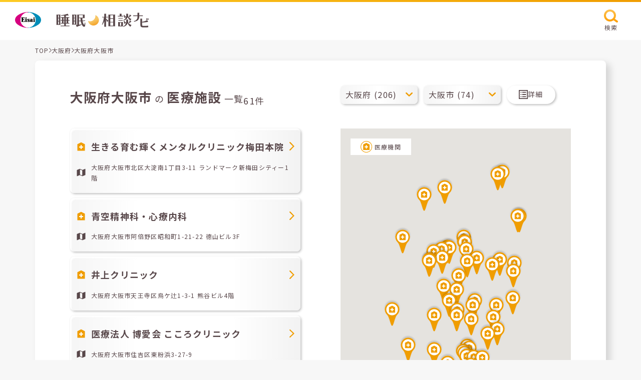

--- FILE ---
content_type: text/html; charset=UTF-8
request_url: https://e-nemuri.eisai.jp/map/result.php?pref_id=27&city_id=766&weekend=1&page=4
body_size: 13114
content:
<!DOCTYPE html>
<html lang="ja">
<head>
	<meta charset="utf-8">
	<meta http-equiv="X-UA-Compatible" content="IE=Edge">

	<title>土曜・日曜診療可能な大阪市の医療施設一覧 | 睡眠相談ナビ</title>
	<meta name="description" content="【エーザイ公式】睡眠相談ナビはエーザイ株式会社が運営する睡眠医療機関検索サイトです。睡眠に関する相談ができる土曜・日曜診療可能な大阪府大阪市の医療機関を検索できます。">
	<meta name="robots" content="index,follow">
	<meta name="format-detection" content="telephone=no">
	<meta name="viewport" content="width=device-width, initial-scale=1">


	<meta property="og:title" content="土曜・日曜診療可能な大阪市の医療施設一覧 | 睡眠相談ナビ">
	<meta property="og:type" content="article">
	<meta property="og:url" content="https://e-nemuri.eisai.jp/map/result.php?pref_id=27&amp;city_id=766&amp;weekend=1&amp;page=4">
	<meta property="og:description" content="【エーザイ公式】睡眠相談ナビはエーザイ株式会社が運営する睡眠医療機関検索サイトです。睡眠に関する相談ができる土曜・日曜診療可能な大阪府大阪市の医療機関を検索できます。">
	<meta property="og:site_name" content="睡眠相談ナビ">
	<meta property="og:image" content="https://e-nemuri.eisai.jp/map/build/images/ogimage.jpg">
	<link rel="shortcut icon" href="/map/favicon.ico">

	<link rel="preconnect" href="https://fonts.googleapis.com">
	<link rel="preconnect" href="https://fonts.gstatic.com" crossorigin>
	<link href="https://fonts.googleapis.com/css2?family=Noto+Sans+JP:wght@100;300;400;500;700;900&display=swap" rel="stylesheet">
	<link rel="stylesheet" href="/map/build/css/style.css?v=240731" media="all">


<script type="application/ld+json">
{
    "@context": "https://schema.org",
    "@type": "BreadcrumbList",
    "itemListElement": [
        {
            "@type": "ListItem",
            "position": 1,
            "item": {
                "@id": "/map/",
                "name": "睡眠相談ナビ"
            }
        },
        {
            "@type": "ListItem",
            "position": 2,
            "item": {
                "@id": "/map/area01.php?weekend=1",
                "name": "都道府県から土曜・日曜診療可能な医療機関を探す"
            }
        },
        {
            "@type": "ListItem",
            "position": 3,
            "item": {
                "@id": "/map/area02.php?pref_id=27&weekend=1",
                "name": "土曜・日曜診療可能な医療機関を大阪府から探す"
            }
        },
        {
            "@type": "ListItem",
            "position": 4,
            "item": {
                "@id": "/map/result.php?pref_id=27&city_id=766&weekend=1&page=4",
                "name": "土曜・日曜診療可能な大阪市の医療施設一覧"
            }
        }
    ]
}
</script>

<!-- Google Tag Manager -->
<script>
	(function (w, d, s, l, i) {
	w[l] = w[l] || []; w[l].push({
	'gtm.start':
	new Date().getTime(), event: 'gtm.js'
	}); var f = d.getElementsByTagName(s)[0],
	j = d.createElement(s), dl = l != 'dataLayer' ? '&l=' + l : ''; j.async = true; j.src =
	'//www.googletagmanager.com/gtm.js?id=' + i + dl; f.parentNode.insertBefore(j, f);
	})(window, document, 'script', 'dataLayer', 'GTM-NP4N69Z');
</script>
<!-- End Google Tag Manager -->
</head>


<body class="result">
<!-- Google Tag Manager -->
<noscript><iframe src="//www.googletagmanager.com/ns.html?id=GTM-NP4N69Z" height="0" width="0" style="display:none;visibility:hidden"></iframe></noscript>
<!-- End Google Tag Manager -->

	<header class="c-header">
		<div class="c-header__inner">
      <a href="/map/" class="c-header__logolink">
  			<div class="c-header__eisai-logo">
  				<img src="/map/build/images/common/eisai-logo.svg" width="52" height="31" alt="エーザイ" loading="lazy">
  			</div>
  			<div class="c-header__suimin-sodan-navi-logo">
  				<img src="/map/build/images/common/suimin-sodan-navi-logo.svg" width="186" height="31" alt="睡眠相談ナビ" loading="lazy">
  			</div>
      </a>
			<div class="c-header__search">
				<button type="button" class="c-button-1 js-search event-search-header">
					<div class="c-button-1__icon">
						<img src="/map/build/images/icon/search-s.svg" width="28" height="26" alt="" loading="lazy">
					</div>
					<p class="c-button-1__label">検索</p>
				</button>
			</div>
		</div>
	</header>


  <div class="c-brea-crumb">
    <ul class="c-brea-crumb__list">
      <li class="c-brea-crumb__item"><a href="/map/">TOP</a></li>
      <li class="c-brea-crumb__arrow">
        <div class="c-icon is-arrow-right-2">
          <svg role="img">
            <use xmlns:xlink="http://www.w3.org/1999/xlink" xlink:href="/map/build/svg-sprite/sprite.svg#arrow-right-2"></use>
          </svg>
        </div>
      </li>
      <li class="c-brea-crumb__item">
        <a href="/map/area02.php?pref_id=27">大阪府</a>
      </li>
      <li class="c-brea-crumb__arrow">
        <div class="c-icon is-arrow-right-2">
          <svg role="img">
            <use xmlns:xlink="http://www.w3.org/1999/xlink" xlink:href="/map/build/svg-sprite/sprite.svg#arrow-right-2"></use>
          </svg>
        </div>
      </li>
      <li class="c-brea-crumb__item">大阪府大阪市</li>
    </ul>
  </div>

  <div class="c-box-1">
    <div class="c-result js-map">
      <div class="c-result__header">
        <div class="c-text-3">
          <p class="c-text-3__text-1"><strong>大阪府大阪市</strong> の <strong>医療施設</strong> 一覧</p>
          <p class="c-text-3__text-2">61件</p>
        </div>
      </div>

      <div class="c-result__search">
        <div class="c-buttons-3 js-area-select">
          <div class="c-select-1">
            <select name="pref_id" class="select-pref js-pref-select is-label"><option value="1">北海道 (207)</option><option value="2">青森県 (26)</option><option value="3">岩手県 (71)</option><option value="4">宮城県 (67)</option><option value="5">秋田県 (37)</option><option value="6">山形県 (59)</option><option value="7">福島県 (60)</option><option value="13">東京都 (442)</option><option value="14">神奈川県 (275)</option><option value="11">埼玉県 (161)</option><option value="12">千葉県 (162)</option><option value="8">茨城県 (78)</option><option value="10">群馬県 (95)</option><option value="9">栃木県 (94)</option><option value="15">新潟県 (122)</option><option value="16">富山県 (49)</option><option value="17">石川県 (63)</option><option value="18">福井県 (26)</option><option value="19">山梨県 (22)</option><option value="20">長野県 (65)</option><option value="22">静岡県 (104)</option><option value="23">愛知県 (196)</option><option value="21">岐阜県 (54)</option><option value="24">三重県 (73)</option><option value="27" selected>大阪府 (206)</option><option value="28">兵庫県 (184)</option><option value="26">京都府 (72)</option><option value="25">滋賀県 (44)</option><option value="29">奈良県 (58)</option><option value="30">和歌山県 (36)</option><option value="36">徳島県 (24)</option><option value="37">香川県 (39)</option><option value="38">愛媛県 (27)</option><option value="39">高知県 (19)</option><option value="33">岡山県 (153)</option><option value="34">広島県 (124)</option><option value="35">山口県 (76)</option><option value="31">鳥取県 (32)</option><option value="32">島根県 (40)</option><option value="40">福岡県 (282)</option><option value="41">佐賀県 (104)</option><option value="42">長崎県 (66)</option><option value="43">熊本県 (61)</option><option value="44">大分県 (41)</option><option value="45">宮崎県 (62)</option><option value="46">鹿児島県 (60)</option><option value="47">沖縄県 (50)</option></select>            <div class="c-select-1__arrow">
              <div class="c-icon is-arrow-down">
                <svg role="img">
                  <use xmlns:xlink="http://www.w3.org/1999/xlink" xlink:href="/map/build/svg-sprite/sprite.svg#arrow-down"></use>
                </svg>
              </div>
            </div>
          </div>
          <div class="c-select-1">
            <select name="city_town" class="select-wards js-city-select"><option value="766" selected>大阪市 (74)</option><option value="766-687">大阪市都島区 (4)</option><option value="766-688">大阪市福島区 (3)</option><option value="766-690">大阪市西区 (1)</option><option value="766-691">大阪市港区 (1)</option><option value="766-692">大阪市大正区 (2)</option><option value="766-693">大阪市天王寺区 (4)</option><option value="766-694">大阪市浪速区 (1)</option><option value="766-695">大阪市西淀川区 (2)</option><option value="766-696">大阪市東淀川区 (3)</option><option value="766-697">大阪市東成区 (3)</option><option value="766-698">大阪市生野区 (1)</option><option value="766-699">大阪市旭区 (4)</option><option value="766-700">大阪市城東区 (5)</option><option value="766-701">大阪市阿倍野区 (10)</option><option value="766-702">大阪市住吉区 (2)</option><option value="766-703">大阪市東住吉区 (2)</option><option value="766-704">大阪市西成区 (3)</option><option value="766-705">大阪市淀川区 (4)</option><option value="766-706">大阪市鶴見区 (1)</option><option value="766-709">大阪市北区 (11)</option><option value="766-710">大阪市中央区 (7)</option><option value="767">堺市 (29)</option><option value="767-711">堺市堺区 (7)</option><option value="767-712">堺市中区 (2)</option><option value="767-713">堺市東区 (2)</option><option value="767-714">堺市西区 (7)</option><option value="767-715">堺市南区 (3)</option><option value="767-716">堺市北区 (8)</option><option value="768">岸和田市 (5)</option><option value="769">豊中市 (10)</option><option value="770">池田市 (1)</option><option value="771">吹田市 (9)</option><option value="772">泉大津市 (1)</option><option value="773">高槻市 (10)</option><option value="774">貝塚市 (1)</option><option value="775">守口市 (2)</option><option value="776">枚方市 (4)</option><option value="777">茨木市 (15)</option><option value="778">八尾市 (6)</option><option value="779">泉佐野市 (3)</option><option value="782">河内長野市 (2)</option><option value="783">松原市 (3)</option><option value="784">大東市 (2)</option><option value="785">和泉市 (8)</option><option value="786">箕面市 (2)</option><option value="787">柏原市 (2)</option><option value="789">門真市 (3)</option><option value="790">摂津市 (3)</option><option value="791">高石市 (1)</option><option value="792">藤井寺市 (2)</option><option value="793">東大阪市 (4)</option><option value="797">大阪狭山市 (2)</option><option value="798">阪南市 (1)</option><option value="800">豊能郡 (1)</option></select>            <div class="c-select-1__arrow">
              <div class="c-icon is-arrow-down">
                <svg role="img">
                  <use xmlns:xlink="http://www.w3.org/1999/xlink" xlink:href="/map/build/svg-sprite/sprite.svg#arrow-down"></use>
                </svg>
              </div>
            </div>
          </div>
          <button type="button" class="c-button-7 js-search event-search-result">
            <div class="c-button-7__icon">
              <div class="c-icon is-list">
                <svg role="img">
                  <use xmlns:xlink="http://www.w3.org/1999/xlink" xlink:href="/map/build/svg-sprite/sprite.svg#list"></use>
                </svg>
              </div>
            </div>
            <p class="c-button-7__text">詳細</p>
          </button>
        </div>
      </div>
      <!-- c-result__search -->

            <div class="c-result__body">
        <div class="c-list-3 js-result__list">
                    <a href="./detail.php?id=17429&pref_id=27&city_id=766&town_id=709" class="c-card-2">
            <div class="c-card-2__clinic">
              <div class="c-card-2__clinic-icon">
                <div class="c-icon is-clinic">
                  <svg role="img">
                    <use xmlns:xlink="http://www.w3.org/1999/xlink" xlink:href="/map/build/svg-sprite/sprite.svg#clinic-body"></use>
                    <use xmlns:xlink="http://www.w3.org/1999/xlink" xlink:href="/map/build/svg-sprite/sprite.svg#clinic-icon"></use>
                  </svg>
                </div>
              </div>
              <div class="c-card-2__clinic-name">生きる育む輝くメンタルクリニック梅田本院</div>
              <div class="c-card-2__clinic-arrow">
                <div class="c-icon is-arrow-right-3">
                  <svg role="img">
                    <use xmlns:xlink="http://www.w3.org/1999/xlink" xlink:href="/map/build/svg-sprite/sprite.svg#arrow-right-3"></use>
                  </svg>
                </div>
              </div>
            </div>
            <div class="c-card-2__address">
              <div class="c-card-2__address-icon">
                <div class="c-icon is-address">
                  <svg role="img">
                    <use xmlns:xlink="http://www.w3.org/1999/xlink" xlink:href="/map/build/svg-sprite/sprite.svg#address"></use>
                  </svg>
                </div>
              </div>
              <div class="c-card-2__address-text">大阪府大阪市北区大淀南1丁目3-11 ランドマーク新梅田シティー1階</div>
            </div>
          </a>
                    <a href="./detail.php?id=15769&pref_id=27&city_id=766&town_id=701" class="c-card-2">
            <div class="c-card-2__clinic">
              <div class="c-card-2__clinic-icon">
                <div class="c-icon is-clinic">
                  <svg role="img">
                    <use xmlns:xlink="http://www.w3.org/1999/xlink" xlink:href="/map/build/svg-sprite/sprite.svg#clinic-body"></use>
                    <use xmlns:xlink="http://www.w3.org/1999/xlink" xlink:href="/map/build/svg-sprite/sprite.svg#clinic-icon"></use>
                  </svg>
                </div>
              </div>
              <div class="c-card-2__clinic-name">青空精神科・心療内科</div>
              <div class="c-card-2__clinic-arrow">
                <div class="c-icon is-arrow-right-3">
                  <svg role="img">
                    <use xmlns:xlink="http://www.w3.org/1999/xlink" xlink:href="/map/build/svg-sprite/sprite.svg#arrow-right-3"></use>
                  </svg>
                </div>
              </div>
            </div>
            <div class="c-card-2__address">
              <div class="c-card-2__address-icon">
                <div class="c-icon is-address">
                  <svg role="img">
                    <use xmlns:xlink="http://www.w3.org/1999/xlink" xlink:href="/map/build/svg-sprite/sprite.svg#address"></use>
                  </svg>
                </div>
              </div>
              <div class="c-card-2__address-text">大阪府大阪市阿倍野区昭和町1-21-22 德山ビル3F</div>
            </div>
          </a>
                    <a href="./detail.php?id=16017&pref_id=27&city_id=766&town_id=693" class="c-card-2">
            <div class="c-card-2__clinic">
              <div class="c-card-2__clinic-icon">
                <div class="c-icon is-clinic">
                  <svg role="img">
                    <use xmlns:xlink="http://www.w3.org/1999/xlink" xlink:href="/map/build/svg-sprite/sprite.svg#clinic-body"></use>
                    <use xmlns:xlink="http://www.w3.org/1999/xlink" xlink:href="/map/build/svg-sprite/sprite.svg#clinic-icon"></use>
                  </svg>
                </div>
              </div>
              <div class="c-card-2__clinic-name">井上クリニック</div>
              <div class="c-card-2__clinic-arrow">
                <div class="c-icon is-arrow-right-3">
                  <svg role="img">
                    <use xmlns:xlink="http://www.w3.org/1999/xlink" xlink:href="/map/build/svg-sprite/sprite.svg#arrow-right-3"></use>
                  </svg>
                </div>
              </div>
            </div>
            <div class="c-card-2__address">
              <div class="c-card-2__address-icon">
                <div class="c-icon is-address">
                  <svg role="img">
                    <use xmlns:xlink="http://www.w3.org/1999/xlink" xlink:href="/map/build/svg-sprite/sprite.svg#address"></use>
                  </svg>
                </div>
              </div>
              <div class="c-card-2__address-text">大阪府大阪市天王寺区烏ケ辻1-3-1 熊谷ビル4階</div>
            </div>
          </a>
                    <a href="./detail.php?id=16528&pref_id=27&city_id=766&town_id=702" class="c-card-2">
            <div class="c-card-2__clinic">
              <div class="c-card-2__clinic-icon">
                <div class="c-icon is-clinic">
                  <svg role="img">
                    <use xmlns:xlink="http://www.w3.org/1999/xlink" xlink:href="/map/build/svg-sprite/sprite.svg#clinic-body"></use>
                    <use xmlns:xlink="http://www.w3.org/1999/xlink" xlink:href="/map/build/svg-sprite/sprite.svg#clinic-icon"></use>
                  </svg>
                </div>
              </div>
              <div class="c-card-2__clinic-name">医療法人 博愛会 こころクリニック</div>
              <div class="c-card-2__clinic-arrow">
                <div class="c-icon is-arrow-right-3">
                  <svg role="img">
                    <use xmlns:xlink="http://www.w3.org/1999/xlink" xlink:href="/map/build/svg-sprite/sprite.svg#arrow-right-3"></use>
                  </svg>
                </div>
              </div>
            </div>
            <div class="c-card-2__address">
              <div class="c-card-2__address-icon">
                <div class="c-icon is-address">
                  <svg role="img">
                    <use xmlns:xlink="http://www.w3.org/1999/xlink" xlink:href="/map/build/svg-sprite/sprite.svg#address"></use>
                  </svg>
                </div>
              </div>
              <div class="c-card-2__address-text">大阪府大阪市住吉区東粉浜3-27-9</div>
            </div>
          </a>
                    <a href="./detail.php?id=15716&pref_id=27&city_id=766&town_id=697" class="c-card-2">
            <div class="c-card-2__clinic">
              <div class="c-card-2__clinic-icon">
                <div class="c-icon is-clinic">
                  <svg role="img">
                    <use xmlns:xlink="http://www.w3.org/1999/xlink" xlink:href="/map/build/svg-sprite/sprite.svg#clinic-body"></use>
                    <use xmlns:xlink="http://www.w3.org/1999/xlink" xlink:href="/map/build/svg-sprite/sprite.svg#clinic-icon"></use>
                  </svg>
                </div>
              </div>
              <div class="c-card-2__clinic-name">うえのメンタルクリニック</div>
              <div class="c-card-2__clinic-arrow">
                <div class="c-icon is-arrow-right-3">
                  <svg role="img">
                    <use xmlns:xlink="http://www.w3.org/1999/xlink" xlink:href="/map/build/svg-sprite/sprite.svg#arrow-right-3"></use>
                  </svg>
                </div>
              </div>
            </div>
            <div class="c-card-2__address">
              <div class="c-card-2__address-icon">
                <div class="c-icon is-address">
                  <svg role="img">
                    <use xmlns:xlink="http://www.w3.org/1999/xlink" xlink:href="/map/build/svg-sprite/sprite.svg#address"></use>
                  </svg>
                </div>
              </div>
              <div class="c-card-2__address-text">大阪府大阪市東成区東小橋1-9-19</div>
            </div>
          </a>
                    <a href="./detail.php?id=15996&pref_id=27&city_id=766&town_id=696" class="c-card-2">
            <div class="c-card-2__clinic">
              <div class="c-card-2__clinic-icon">
                <div class="c-icon is-clinic">
                  <svg role="img">
                    <use xmlns:xlink="http://www.w3.org/1999/xlink" xlink:href="/map/build/svg-sprite/sprite.svg#clinic-body"></use>
                    <use xmlns:xlink="http://www.w3.org/1999/xlink" xlink:href="/map/build/svg-sprite/sprite.svg#clinic-icon"></use>
                  </svg>
                </div>
              </div>
              <div class="c-card-2__clinic-name">大野クリニック</div>
              <div class="c-card-2__clinic-arrow">
                <div class="c-icon is-arrow-right-3">
                  <svg role="img">
                    <use xmlns:xlink="http://www.w3.org/1999/xlink" xlink:href="/map/build/svg-sprite/sprite.svg#arrow-right-3"></use>
                  </svg>
                </div>
              </div>
            </div>
            <div class="c-card-2__address">
              <div class="c-card-2__address-icon">
                <div class="c-icon is-address">
                  <svg role="img">
                    <use xmlns:xlink="http://www.w3.org/1999/xlink" xlink:href="/map/build/svg-sprite/sprite.svg#address"></use>
                  </svg>
                </div>
              </div>
              <div class="c-card-2__address-text">大阪府大阪市東淀川区瑞光1丁目7-18 ブロッサム瑞光</div>
            </div>
          </a>
                    <a href="./detail.php?id=16219&pref_id=27&city_id=766&town_id=693" class="c-card-2">
            <div class="c-card-2__clinic">
              <div class="c-card-2__clinic-icon">
                <div class="c-icon is-clinic">
                  <svg role="img">
                    <use xmlns:xlink="http://www.w3.org/1999/xlink" xlink:href="/map/build/svg-sprite/sprite.svg#clinic-body"></use>
                    <use xmlns:xlink="http://www.w3.org/1999/xlink" xlink:href="/map/build/svg-sprite/sprite.svg#clinic-icon"></use>
                  </svg>
                </div>
              </div>
              <div class="c-card-2__clinic-name">かつもとメンタルクリニック</div>
              <div class="c-card-2__clinic-arrow">
                <div class="c-icon is-arrow-right-3">
                  <svg role="img">
                    <use xmlns:xlink="http://www.w3.org/1999/xlink" xlink:href="/map/build/svg-sprite/sprite.svg#arrow-right-3"></use>
                  </svg>
                </div>
              </div>
            </div>
            <div class="c-card-2__address">
              <div class="c-card-2__address-icon">
                <div class="c-icon is-address">
                  <svg role="img">
                    <use xmlns:xlink="http://www.w3.org/1999/xlink" xlink:href="/map/build/svg-sprite/sprite.svg#address"></use>
                  </svg>
                </div>
              </div>
              <div class="c-card-2__address-text">大阪府大阪市天王寺区堀越町10-13 天王寺まつむらビル 2階</div>
            </div>
          </a>
                    <a href="./detail.php?id=15706&pref_id=27&city_id=766&town_id=701" class="c-card-2">
            <div class="c-card-2__clinic">
              <div class="c-card-2__clinic-icon">
                <div class="c-icon is-clinic">
                  <svg role="img">
                    <use xmlns:xlink="http://www.w3.org/1999/xlink" xlink:href="/map/build/svg-sprite/sprite.svg#clinic-body"></use>
                    <use xmlns:xlink="http://www.w3.org/1999/xlink" xlink:href="/map/build/svg-sprite/sprite.svg#clinic-icon"></use>
                  </svg>
                </div>
              </div>
              <div class="c-card-2__clinic-name">こころの里クリニック</div>
              <div class="c-card-2__clinic-arrow">
                <div class="c-icon is-arrow-right-3">
                  <svg role="img">
                    <use xmlns:xlink="http://www.w3.org/1999/xlink" xlink:href="/map/build/svg-sprite/sprite.svg#arrow-right-3"></use>
                  </svg>
                </div>
              </div>
            </div>
            <div class="c-card-2__address">
              <div class="c-card-2__address-icon">
                <div class="c-icon is-address">
                  <svg role="img">
                    <use xmlns:xlink="http://www.w3.org/1999/xlink" xlink:href="/map/build/svg-sprite/sprite.svg#address"></use>
                  </svg>
                </div>
              </div>
              <div class="c-card-2__address-text">大阪府大阪市阿倍野区阪南町5-23-15 西田辺林ビル301</div>
            </div>
          </a>
                    <a href="./detail.php?id=15708&pref_id=27&city_id=766&town_id=697" class="c-card-2">
            <div class="c-card-2__clinic">
              <div class="c-card-2__clinic-icon">
                <div class="c-icon is-clinic">
                  <svg role="img">
                    <use xmlns:xlink="http://www.w3.org/1999/xlink" xlink:href="/map/build/svg-sprite/sprite.svg#clinic-body"></use>
                    <use xmlns:xlink="http://www.w3.org/1999/xlink" xlink:href="/map/build/svg-sprite/sprite.svg#clinic-icon"></use>
                  </svg>
                </div>
              </div>
              <div class="c-card-2__clinic-name">柴山神経科クリニック</div>
              <div class="c-card-2__clinic-arrow">
                <div class="c-icon is-arrow-right-3">
                  <svg role="img">
                    <use xmlns:xlink="http://www.w3.org/1999/xlink" xlink:href="/map/build/svg-sprite/sprite.svg#arrow-right-3"></use>
                  </svg>
                </div>
              </div>
            </div>
            <div class="c-card-2__address">
              <div class="c-card-2__address-icon">
                <div class="c-icon is-address">
                  <svg role="img">
                    <use xmlns:xlink="http://www.w3.org/1999/xlink" xlink:href="/map/build/svg-sprite/sprite.svg#address"></use>
                  </svg>
                </div>
              </div>
              <div class="c-card-2__address-text">大阪府大阪市東成区東中本3-1-3</div>
            </div>
          </a>
                    <a href="./detail.php?id=16301&pref_id=27&city_id=766&town_id=709" class="c-card-2">
            <div class="c-card-2__clinic">
              <div class="c-card-2__clinic-icon">
                <div class="c-icon is-clinic">
                  <svg role="img">
                    <use xmlns:xlink="http://www.w3.org/1999/xlink" xlink:href="/map/build/svg-sprite/sprite.svg#clinic-body"></use>
                    <use xmlns:xlink="http://www.w3.org/1999/xlink" xlink:href="/map/build/svg-sprite/sprite.svg#clinic-icon"></use>
                  </svg>
                </div>
              </div>
              <div class="c-card-2__clinic-name">杉浦内科オーエーピー診療所</div>
              <div class="c-card-2__clinic-arrow">
                <div class="c-icon is-arrow-right-3">
                  <svg role="img">
                    <use xmlns:xlink="http://www.w3.org/1999/xlink" xlink:href="/map/build/svg-sprite/sprite.svg#arrow-right-3"></use>
                  </svg>
                </div>
              </div>
            </div>
            <div class="c-card-2__address">
              <div class="c-card-2__address-icon">
                <div class="c-icon is-address">
                  <svg role="img">
                    <use xmlns:xlink="http://www.w3.org/1999/xlink" xlink:href="/map/build/svg-sprite/sprite.svg#address"></use>
                  </svg>
                </div>
              </div>
              <div class="c-card-2__address-text">大阪府大阪市北区天満橋1-8-30 OAPタワー12F</div>
            </div>
          </a>
                    <a href="./detail.php?id=16448&pref_id=27&city_id=766&town_id=693" class="c-card-2">
            <div class="c-card-2__clinic">
              <div class="c-card-2__clinic-icon">
                <div class="c-icon is-clinic">
                  <svg role="img">
                    <use xmlns:xlink="http://www.w3.org/1999/xlink" xlink:href="/map/build/svg-sprite/sprite.svg#clinic-body"></use>
                    <use xmlns:xlink="http://www.w3.org/1999/xlink" xlink:href="/map/build/svg-sprite/sprite.svg#clinic-icon"></use>
                  </svg>
                </div>
              </div>
              <div class="c-card-2__clinic-name">谷町みきこころの診療所</div>
              <div class="c-card-2__clinic-arrow">
                <div class="c-icon is-arrow-right-3">
                  <svg role="img">
                    <use xmlns:xlink="http://www.w3.org/1999/xlink" xlink:href="/map/build/svg-sprite/sprite.svg#arrow-right-3"></use>
                  </svg>
                </div>
              </div>
            </div>
            <div class="c-card-2__address">
              <div class="c-card-2__address-icon">
                <div class="c-icon is-address">
                  <svg role="img">
                    <use xmlns:xlink="http://www.w3.org/1999/xlink" xlink:href="/map/build/svg-sprite/sprite.svg#address"></use>
                  </svg>
                </div>
              </div>
              <div class="c-card-2__address-text">大阪府大阪市天王寺区生玉前町1-13 Tpgビル 谷町 2F</div>
            </div>
          </a>
                    <a href="./detail.php?id=16015&pref_id=27&city_id=766&town_id=701" class="c-card-2">
            <div class="c-card-2__clinic">
              <div class="c-card-2__clinic-icon">
                <div class="c-icon is-clinic">
                  <svg role="img">
                    <use xmlns:xlink="http://www.w3.org/1999/xlink" xlink:href="/map/build/svg-sprite/sprite.svg#clinic-body"></use>
                    <use xmlns:xlink="http://www.w3.org/1999/xlink" xlink:href="/map/build/svg-sprite/sprite.svg#clinic-icon"></use>
                  </svg>
                </div>
              </div>
              <div class="c-card-2__clinic-name">たにメンタルクリニック</div>
              <div class="c-card-2__clinic-arrow">
                <div class="c-icon is-arrow-right-3">
                  <svg role="img">
                    <use xmlns:xlink="http://www.w3.org/1999/xlink" xlink:href="/map/build/svg-sprite/sprite.svg#arrow-right-3"></use>
                  </svg>
                </div>
              </div>
            </div>
            <div class="c-card-2__address">
              <div class="c-card-2__address-icon">
                <div class="c-icon is-address">
                  <svg role="img">
                    <use xmlns:xlink="http://www.w3.org/1999/xlink" xlink:href="/map/build/svg-sprite/sprite.svg#address"></use>
                  </svg>
                </div>
              </div>
              <div class="c-card-2__address-text">大阪府大阪市阿倍野区文の里2-11-25　Medical Plaza ABENO 6F　A</div>
            </div>
          </a>
                    <a href="./detail.php?id=16529&pref_id=27&city_id=766&town_id=702" class="c-card-2">
            <div class="c-card-2__clinic">
              <div class="c-card-2__clinic-icon">
                <div class="c-icon is-clinic">
                  <svg role="img">
                    <use xmlns:xlink="http://www.w3.org/1999/xlink" xlink:href="/map/build/svg-sprite/sprite.svg#clinic-body"></use>
                    <use xmlns:xlink="http://www.w3.org/1999/xlink" xlink:href="/map/build/svg-sprite/sprite.svg#clinic-icon"></use>
                  </svg>
                </div>
              </div>
              <div class="c-card-2__clinic-name">たばたクリニック</div>
              <div class="c-card-2__clinic-arrow">
                <div class="c-icon is-arrow-right-3">
                  <svg role="img">
                    <use xmlns:xlink="http://www.w3.org/1999/xlink" xlink:href="/map/build/svg-sprite/sprite.svg#arrow-right-3"></use>
                  </svg>
                </div>
              </div>
            </div>
            <div class="c-card-2__address">
              <div class="c-card-2__address-icon">
                <div class="c-icon is-address">
                  <svg role="img">
                    <use xmlns:xlink="http://www.w3.org/1999/xlink" xlink:href="/map/build/svg-sprite/sprite.svg#address"></use>
                  </svg>
                </div>
              </div>
              <div class="c-card-2__address-text">大阪府大阪市住吉区苅田5-19-19 あびこ駅前クリニックモール3F</div>
            </div>
          </a>
                    <a href="./detail.php?id=16896&pref_id=27&city_id=766&town_id=697" class="c-card-2">
            <div class="c-card-2__clinic">
              <div class="c-card-2__clinic-icon">
                <div class="c-icon is-clinic">
                  <svg role="img">
                    <use xmlns:xlink="http://www.w3.org/1999/xlink" xlink:href="/map/build/svg-sprite/sprite.svg#clinic-body"></use>
                    <use xmlns:xlink="http://www.w3.org/1999/xlink" xlink:href="/map/build/svg-sprite/sprite.svg#clinic-icon"></use>
                  </svg>
                </div>
              </div>
              <div class="c-card-2__clinic-name">鶴橋メンタルクリニック</div>
              <div class="c-card-2__clinic-arrow">
                <div class="c-icon is-arrow-right-3">
                  <svg role="img">
                    <use xmlns:xlink="http://www.w3.org/1999/xlink" xlink:href="/map/build/svg-sprite/sprite.svg#arrow-right-3"></use>
                  </svg>
                </div>
              </div>
            </div>
            <div class="c-card-2__address">
              <div class="c-card-2__address-icon">
                <div class="c-icon is-address">
                  <svg role="img">
                    <use xmlns:xlink="http://www.w3.org/1999/xlink" xlink:href="/map/build/svg-sprite/sprite.svg#address"></use>
                  </svg>
                </div>
              </div>
              <div class="c-card-2__address-text">大阪府大阪市東成区東小橋3丁目14-31 鶴橋ライフビル3F</div>
            </div>
          </a>
                    <a href="./detail.php?id=17026&pref_id=27&city_id=766&town_id=701" class="c-card-2">
            <div class="c-card-2__clinic">
              <div class="c-card-2__clinic-icon">
                <div class="c-icon is-clinic">
                  <svg role="img">
                    <use xmlns:xlink="http://www.w3.org/1999/xlink" xlink:href="/map/build/svg-sprite/sprite.svg#clinic-body"></use>
                    <use xmlns:xlink="http://www.w3.org/1999/xlink" xlink:href="/map/build/svg-sprite/sprite.svg#clinic-icon"></use>
                  </svg>
                </div>
              </div>
              <div class="c-card-2__clinic-name">天王寺しみずクリニック</div>
              <div class="c-card-2__clinic-arrow">
                <div class="c-icon is-arrow-right-3">
                  <svg role="img">
                    <use xmlns:xlink="http://www.w3.org/1999/xlink" xlink:href="/map/build/svg-sprite/sprite.svg#arrow-right-3"></use>
                  </svg>
                </div>
              </div>
            </div>
            <div class="c-card-2__address">
              <div class="c-card-2__address-icon">
                <div class="c-icon is-address">
                  <svg role="img">
                    <use xmlns:xlink="http://www.w3.org/1999/xlink" xlink:href="/map/build/svg-sprite/sprite.svg#address"></use>
                  </svg>
                </div>
              </div>
              <div class="c-card-2__address-text">大阪府大阪市阿倍野区阿倍野筋1-3-15 阿倍野共同ビル4階</div>
            </div>
          </a>
                    <a href="./detail.php?id=15702&pref_id=27&city_id=766&town_id=701" class="c-card-2">
            <div class="c-card-2__clinic">
              <div class="c-card-2__clinic-icon">
                <div class="c-icon is-clinic">
                  <svg role="img">
                    <use xmlns:xlink="http://www.w3.org/1999/xlink" xlink:href="/map/build/svg-sprite/sprite.svg#clinic-body"></use>
                    <use xmlns:xlink="http://www.w3.org/1999/xlink" xlink:href="/map/build/svg-sprite/sprite.svg#clinic-icon"></use>
                  </svg>
                </div>
              </div>
              <div class="c-card-2__clinic-name">西口診療所</div>
              <div class="c-card-2__clinic-arrow">
                <div class="c-icon is-arrow-right-3">
                  <svg role="img">
                    <use xmlns:xlink="http://www.w3.org/1999/xlink" xlink:href="/map/build/svg-sprite/sprite.svg#arrow-right-3"></use>
                  </svg>
                </div>
              </div>
            </div>
            <div class="c-card-2__address">
              <div class="c-card-2__address-icon">
                <div class="c-icon is-address">
                  <svg role="img">
                    <use xmlns:xlink="http://www.w3.org/1999/xlink" xlink:href="/map/build/svg-sprite/sprite.svg#address"></use>
                  </svg>
                </div>
              </div>
              <div class="c-card-2__address-text">大阪府大阪市阿倍野区天王寺町北2丁目31番10号</div>
            </div>
          </a>
                    <a href="./detail.php?id=15793&pref_id=27&city_id=766&town_id=705" class="c-card-2">
            <div class="c-card-2__clinic">
              <div class="c-card-2__clinic-icon">
                <div class="c-icon is-clinic">
                  <svg role="img">
                    <use xmlns:xlink="http://www.w3.org/1999/xlink" xlink:href="/map/build/svg-sprite/sprite.svg#clinic-body"></use>
                    <use xmlns:xlink="http://www.w3.org/1999/xlink" xlink:href="/map/build/svg-sprite/sprite.svg#clinic-icon"></use>
                  </svg>
                </div>
              </div>
              <div class="c-card-2__clinic-name">堀野医院</div>
              <div class="c-card-2__clinic-arrow">
                <div class="c-icon is-arrow-right-3">
                  <svg role="img">
                    <use xmlns:xlink="http://www.w3.org/1999/xlink" xlink:href="/map/build/svg-sprite/sprite.svg#arrow-right-3"></use>
                  </svg>
                </div>
              </div>
            </div>
            <div class="c-card-2__address">
              <div class="c-card-2__address-icon">
                <div class="c-icon is-address">
                  <svg role="img">
                    <use xmlns:xlink="http://www.w3.org/1999/xlink" xlink:href="/map/build/svg-sprite/sprite.svg#address"></use>
                  </svg>
                </div>
              </div>
              <div class="c-card-2__address-text">大阪府大阪市淀川区東三国4丁目1-4</div>
            </div>
          </a>
                    <a href="./detail.php?id=15718&pref_id=27&city_id=766&town_id=701" class="c-card-2">
            <div class="c-card-2__clinic">
              <div class="c-card-2__clinic-icon">
                <div class="c-icon is-clinic">
                  <svg role="img">
                    <use xmlns:xlink="http://www.w3.org/1999/xlink" xlink:href="/map/build/svg-sprite/sprite.svg#clinic-body"></use>
                    <use xmlns:xlink="http://www.w3.org/1999/xlink" xlink:href="/map/build/svg-sprite/sprite.svg#clinic-icon"></use>
                  </svg>
                </div>
              </div>
              <div class="c-card-2__clinic-name">みやたクリニック</div>
              <div class="c-card-2__clinic-arrow">
                <div class="c-icon is-arrow-right-3">
                  <svg role="img">
                    <use xmlns:xlink="http://www.w3.org/1999/xlink" xlink:href="/map/build/svg-sprite/sprite.svg#arrow-right-3"></use>
                  </svg>
                </div>
              </div>
            </div>
            <div class="c-card-2__address">
              <div class="c-card-2__address-icon">
                <div class="c-icon is-address">
                  <svg role="img">
                    <use xmlns:xlink="http://www.w3.org/1999/xlink" xlink:href="/map/build/svg-sprite/sprite.svg#address"></use>
                  </svg>
                </div>
              </div>
              <div class="c-card-2__address-text">大阪府大阪市阿倍野区阿倍野筋1丁目5-31 きんえいアポロビルあべのアポロ 7F</div>
            </div>
          </a>
                    <a href="./detail.php?id=16600&pref_id=27&city_id=766&town_id=710" class="c-card-2">
            <div class="c-card-2__clinic">
              <div class="c-card-2__clinic-icon">
                <div class="c-icon is-clinic">
                  <svg role="img">
                    <use xmlns:xlink="http://www.w3.org/1999/xlink" xlink:href="/map/build/svg-sprite/sprite.svg#clinic-body"></use>
                    <use xmlns:xlink="http://www.w3.org/1999/xlink" xlink:href="/map/build/svg-sprite/sprite.svg#clinic-icon"></use>
                  </svg>
                </div>
              </div>
              <div class="c-card-2__clinic-name">山田メンタルクリニック</div>
              <div class="c-card-2__clinic-arrow">
                <div class="c-icon is-arrow-right-3">
                  <svg role="img">
                    <use xmlns:xlink="http://www.w3.org/1999/xlink" xlink:href="/map/build/svg-sprite/sprite.svg#arrow-right-3"></use>
                  </svg>
                </div>
              </div>
            </div>
            <div class="c-card-2__address">
              <div class="c-card-2__address-icon">
                <div class="c-icon is-address">
                  <svg role="img">
                    <use xmlns:xlink="http://www.w3.org/1999/xlink" xlink:href="/map/build/svg-sprite/sprite.svg#address"></use>
                  </svg>
                </div>
              </div>
              <div class="c-card-2__address-text">大阪府大阪市中央区安堂寺町1-3-13 藤本ビル 3階</div>
            </div>
          </a>
                    <a href="./detail.php?id=16192&pref_id=27&city_id=766&town_id=704" class="c-card-2">
            <div class="c-card-2__clinic">
              <div class="c-card-2__clinic-icon">
                <div class="c-icon is-clinic">
                  <svg role="img">
                    <use xmlns:xlink="http://www.w3.org/1999/xlink" xlink:href="/map/build/svg-sprite/sprite.svg#clinic-body"></use>
                    <use xmlns:xlink="http://www.w3.org/1999/xlink" xlink:href="/map/build/svg-sprite/sprite.svg#clinic-icon"></use>
                  </svg>
                </div>
              </div>
              <div class="c-card-2__clinic-name">渡辺病院</div>
              <div class="c-card-2__clinic-arrow">
                <div class="c-icon is-arrow-right-3">
                  <svg role="img">
                    <use xmlns:xlink="http://www.w3.org/1999/xlink" xlink:href="/map/build/svg-sprite/sprite.svg#arrow-right-3"></use>
                  </svg>
                </div>
              </div>
            </div>
            <div class="c-card-2__address">
              <div class="c-card-2__address-icon">
                <div class="c-icon is-address">
                  <svg role="img">
                    <use xmlns:xlink="http://www.w3.org/1999/xlink" xlink:href="/map/build/svg-sprite/sprite.svg#address"></use>
                  </svg>
                </div>
              </div>
              <div class="c-card-2__address-text">大阪府大阪市西成区天下茶屋1丁目15-1</div>
            </div>
          </a>
                    <a href="./detail.php?id=15700&pref_id=27&city_id=766&town_id=691" class="c-card-2">
            <div class="c-card-2__clinic">
              <div class="c-card-2__clinic-icon">
                <div class="c-icon is-clinic">
                  <svg role="img">
                    <use xmlns:xlink="http://www.w3.org/1999/xlink" xlink:href="/map/build/svg-sprite/sprite.svg#clinic-body"></use>
                    <use xmlns:xlink="http://www.w3.org/1999/xlink" xlink:href="/map/build/svg-sprite/sprite.svg#clinic-icon"></use>
                  </svg>
                </div>
              </div>
              <div class="c-card-2__clinic-name">いわもとこころのメンタルクリニック</div>
              <div class="c-card-2__clinic-arrow">
                <div class="c-icon is-arrow-right-3">
                  <svg role="img">
                    <use xmlns:xlink="http://www.w3.org/1999/xlink" xlink:href="/map/build/svg-sprite/sprite.svg#arrow-right-3"></use>
                  </svg>
                </div>
              </div>
            </div>
            <div class="c-card-2__address">
              <div class="c-card-2__address-icon">
                <div class="c-icon is-address">
                  <svg role="img">
                    <use xmlns:xlink="http://www.w3.org/1999/xlink" xlink:href="/map/build/svg-sprite/sprite.svg#address"></use>
                  </svg>
                </div>
              </div>
              <div class="c-card-2__address-text">大阪府大阪市港区波除3-12-4　1F</div>
            </div>
          </a>
                    <a href="./detail.php?id=16783&pref_id=27&city_id=766&town_id=693" class="c-card-2">
            <div class="c-card-2__clinic">
              <div class="c-card-2__clinic-icon">
                <div class="c-icon is-clinic">
                  <svg role="img">
                    <use xmlns:xlink="http://www.w3.org/1999/xlink" xlink:href="/map/build/svg-sprite/sprite.svg#clinic-body"></use>
                    <use xmlns:xlink="http://www.w3.org/1999/xlink" xlink:href="/map/build/svg-sprite/sprite.svg#clinic-icon"></use>
                  </svg>
                </div>
              </div>
              <div class="c-card-2__clinic-name">平山クリニック</div>
              <div class="c-card-2__clinic-arrow">
                <div class="c-icon is-arrow-right-3">
                  <svg role="img">
                    <use xmlns:xlink="http://www.w3.org/1999/xlink" xlink:href="/map/build/svg-sprite/sprite.svg#arrow-right-3"></use>
                  </svg>
                </div>
              </div>
            </div>
            <div class="c-card-2__address">
              <div class="c-card-2__address-icon">
                <div class="c-icon is-address">
                  <svg role="img">
                    <use xmlns:xlink="http://www.w3.org/1999/xlink" xlink:href="/map/build/svg-sprite/sprite.svg#address"></use>
                  </svg>
                </div>
              </div>
              <div class="c-card-2__address-text">大阪府大阪市天王寺区茶臼山町1-18　天王寺エルムビル2F</div>
            </div>
          </a>
                    <a href="./detail.php?id=17547&pref_id=27&city_id=766&town_id=701" class="c-card-2">
            <div class="c-card-2__clinic">
              <div class="c-card-2__clinic-icon">
                <div class="c-icon is-clinic">
                  <svg role="img">
                    <use xmlns:xlink="http://www.w3.org/1999/xlink" xlink:href="/map/build/svg-sprite/sprite.svg#clinic-body"></use>
                    <use xmlns:xlink="http://www.w3.org/1999/xlink" xlink:href="/map/build/svg-sprite/sprite.svg#clinic-icon"></use>
                  </svg>
                </div>
              </div>
              <div class="c-card-2__clinic-name">ゆうゆうクリニック</div>
              <div class="c-card-2__clinic-arrow">
                <div class="c-icon is-arrow-right-3">
                  <svg role="img">
                    <use xmlns:xlink="http://www.w3.org/1999/xlink" xlink:href="/map/build/svg-sprite/sprite.svg#arrow-right-3"></use>
                  </svg>
                </div>
              </div>
            </div>
            <div class="c-card-2__address">
              <div class="c-card-2__address-icon">
                <div class="c-icon is-address">
                  <svg role="img">
                    <use xmlns:xlink="http://www.w3.org/1999/xlink" xlink:href="/map/build/svg-sprite/sprite.svg#address"></use>
                  </svg>
                </div>
              </div>
              <div class="c-card-2__address-text">大阪府大阪市阿倍野区松崎町4-5-37</div>
            </div>
          </a>
                    <a href="./detail.php?id=15587&pref_id=27&city_id=766&town_id=699" class="c-card-2">
            <div class="c-card-2__clinic">
              <div class="c-card-2__clinic-icon">
                <div class="c-icon is-clinic">
                  <svg role="img">
                    <use xmlns:xlink="http://www.w3.org/1999/xlink" xlink:href="/map/build/svg-sprite/sprite.svg#clinic-body"></use>
                    <use xmlns:xlink="http://www.w3.org/1999/xlink" xlink:href="/map/build/svg-sprite/sprite.svg#clinic-icon"></use>
                  </svg>
                </div>
              </div>
              <div class="c-card-2__clinic-name">あさだメンタルクリニック</div>
              <div class="c-card-2__clinic-arrow">
                <div class="c-icon is-arrow-right-3">
                  <svg role="img">
                    <use xmlns:xlink="http://www.w3.org/1999/xlink" xlink:href="/map/build/svg-sprite/sprite.svg#arrow-right-3"></use>
                  </svg>
                </div>
              </div>
            </div>
            <div class="c-card-2__address">
              <div class="c-card-2__address-icon">
                <div class="c-icon is-address">
                  <svg role="img">
                    <use xmlns:xlink="http://www.w3.org/1999/xlink" xlink:href="/map/build/svg-sprite/sprite.svg#address"></use>
                  </svg>
                </div>
              </div>
              <div class="c-card-2__address-text">大阪府大阪市旭区大宮2-17-14 アイリス千林大宮 4階</div>
            </div>
          </a>
                    <a href="./detail.php?id=17427&pref_id=27&city_id=766&town_id=709" class="c-card-2">
            <div class="c-card-2__clinic">
              <div class="c-card-2__clinic-icon">
                <div class="c-icon is-clinic">
                  <svg role="img">
                    <use xmlns:xlink="http://www.w3.org/1999/xlink" xlink:href="/map/build/svg-sprite/sprite.svg#clinic-body"></use>
                    <use xmlns:xlink="http://www.w3.org/1999/xlink" xlink:href="/map/build/svg-sprite/sprite.svg#clinic-icon"></use>
                  </svg>
                </div>
              </div>
              <div class="c-card-2__clinic-name">生きる育む輝くメンタルクリニックNeo梅田茶屋町</div>
              <div class="c-card-2__clinic-arrow">
                <div class="c-icon is-arrow-right-3">
                  <svg role="img">
                    <use xmlns:xlink="http://www.w3.org/1999/xlink" xlink:href="/map/build/svg-sprite/sprite.svg#arrow-right-3"></use>
                  </svg>
                </div>
              </div>
            </div>
            <div class="c-card-2__address">
              <div class="c-card-2__address-icon">
                <div class="c-icon is-address">
                  <svg role="img">
                    <use xmlns:xlink="http://www.w3.org/1999/xlink" xlink:href="/map/build/svg-sprite/sprite.svg#address"></use>
                  </svg>
                </div>
              </div>
              <div class="c-card-2__address-text">大阪府大阪市北区茶屋町4-2 エスプライム茶屋町 2階3階</div>
            </div>
          </a>
                    <a href="./detail.php?id=16365&pref_id=27&city_id=766&town_id=710" class="c-card-2">
            <div class="c-card-2__clinic">
              <div class="c-card-2__clinic-icon">
                <div class="c-icon is-clinic">
                  <svg role="img">
                    <use xmlns:xlink="http://www.w3.org/1999/xlink" xlink:href="/map/build/svg-sprite/sprite.svg#clinic-body"></use>
                    <use xmlns:xlink="http://www.w3.org/1999/xlink" xlink:href="/map/build/svg-sprite/sprite.svg#clinic-icon"></use>
                  </svg>
                </div>
              </div>
              <div class="c-card-2__clinic-name">医療法人一尚会 いちメンタルクリニック日本橋</div>
              <div class="c-card-2__clinic-arrow">
                <div class="c-icon is-arrow-right-3">
                  <svg role="img">
                    <use xmlns:xlink="http://www.w3.org/1999/xlink" xlink:href="/map/build/svg-sprite/sprite.svg#arrow-right-3"></use>
                  </svg>
                </div>
              </div>
            </div>
            <div class="c-card-2__address">
              <div class="c-card-2__address-icon">
                <div class="c-icon is-address">
                  <svg role="img">
                    <use xmlns:xlink="http://www.w3.org/1999/xlink" xlink:href="/map/build/svg-sprite/sprite.svg#address"></use>
                  </svg>
                </div>
              </div>
              <div class="c-card-2__address-text">大阪府大阪市中央区日本橋1-3-1 三共日本橋ビル5階</div>
            </div>
          </a>
                    <a href="./detail.php?id=17370&pref_id=27&city_id=766&town_id=688" class="c-card-2">
            <div class="c-card-2__clinic">
              <div class="c-card-2__clinic-icon">
                <div class="c-icon is-clinic">
                  <svg role="img">
                    <use xmlns:xlink="http://www.w3.org/1999/xlink" xlink:href="/map/build/svg-sprite/sprite.svg#clinic-body"></use>
                    <use xmlns:xlink="http://www.w3.org/1999/xlink" xlink:href="/map/build/svg-sprite/sprite.svg#clinic-icon"></use>
                  </svg>
                </div>
              </div>
              <div class="c-card-2__clinic-name">医療法人臨研会 今川クリニック</div>
              <div class="c-card-2__clinic-arrow">
                <div class="c-icon is-arrow-right-3">
                  <svg role="img">
                    <use xmlns:xlink="http://www.w3.org/1999/xlink" xlink:href="/map/build/svg-sprite/sprite.svg#arrow-right-3"></use>
                  </svg>
                </div>
              </div>
            </div>
            <div class="c-card-2__address">
              <div class="c-card-2__address-icon">
                <div class="c-icon is-address">
                  <svg role="img">
                    <use xmlns:xlink="http://www.w3.org/1999/xlink" xlink:href="/map/build/svg-sprite/sprite.svg#address"></use>
                  </svg>
                </div>
              </div>
              <div class="c-card-2__address-text">大阪府大阪市福島区6丁目4-10 ウエストビル 2F</div>
            </div>
          </a>
                    <a href="./detail.php?id=15327&pref_id=27&city_id=766&town_id=705" class="c-card-2">
            <div class="c-card-2__clinic">
              <div class="c-card-2__clinic-icon">
                <div class="c-icon is-clinic">
                  <svg role="img">
                    <use xmlns:xlink="http://www.w3.org/1999/xlink" xlink:href="/map/build/svg-sprite/sprite.svg#clinic-body"></use>
                    <use xmlns:xlink="http://www.w3.org/1999/xlink" xlink:href="/map/build/svg-sprite/sprite.svg#clinic-icon"></use>
                  </svg>
                </div>
              </div>
              <div class="c-card-2__clinic-name">おおつきクリニック</div>
              <div class="c-card-2__clinic-arrow">
                <div class="c-icon is-arrow-right-3">
                  <svg role="img">
                    <use xmlns:xlink="http://www.w3.org/1999/xlink" xlink:href="/map/build/svg-sprite/sprite.svg#arrow-right-3"></use>
                  </svg>
                </div>
              </div>
            </div>
            <div class="c-card-2__address">
              <div class="c-card-2__address-icon">
                <div class="c-icon is-address">
                  <svg role="img">
                    <use xmlns:xlink="http://www.w3.org/1999/xlink" xlink:href="/map/build/svg-sprite/sprite.svg#address"></use>
                  </svg>
                </div>
              </div>
              <div class="c-card-2__address-text">大阪府大阪市淀川区三国本町2-18-30</div>
            </div>
          </a>
                    <a href="./detail.php?id=17687&pref_id=27&city_id=766&town_id=709" class="c-card-2">
            <div class="c-card-2__clinic">
              <div class="c-card-2__clinic-icon">
                <div class="c-icon is-clinic">
                  <svg role="img">
                    <use xmlns:xlink="http://www.w3.org/1999/xlink" xlink:href="/map/build/svg-sprite/sprite.svg#clinic-body"></use>
                    <use xmlns:xlink="http://www.w3.org/1999/xlink" xlink:href="/map/build/svg-sprite/sprite.svg#clinic-icon"></use>
                  </svg>
                </div>
              </div>
              <div class="c-card-2__clinic-name">かわぐちクリニック</div>
              <div class="c-card-2__clinic-arrow">
                <div class="c-icon is-arrow-right-3">
                  <svg role="img">
                    <use xmlns:xlink="http://www.w3.org/1999/xlink" xlink:href="/map/build/svg-sprite/sprite.svg#arrow-right-3"></use>
                  </svg>
                </div>
              </div>
            </div>
            <div class="c-card-2__address">
              <div class="c-card-2__address-icon">
                <div class="c-icon is-address">
                  <svg role="img">
                    <use xmlns:xlink="http://www.w3.org/1999/xlink" xlink:href="/map/build/svg-sprite/sprite.svg#address"></use>
                  </svg>
                </div>
              </div>
              <div class="c-card-2__address-text">大阪府大阪市北区紅梅町2-2 カザリーノⅡ 3階</div>
            </div>
          </a>
                    <a href="./detail.php?id=16376&pref_id=27&city_id=766&town_id=710" class="c-card-2">
            <div class="c-card-2__clinic">
              <div class="c-card-2__clinic-icon">
                <div class="c-icon is-clinic">
                  <svg role="img">
                    <use xmlns:xlink="http://www.w3.org/1999/xlink" xlink:href="/map/build/svg-sprite/sprite.svg#clinic-body"></use>
                    <use xmlns:xlink="http://www.w3.org/1999/xlink" xlink:href="/map/build/svg-sprite/sprite.svg#clinic-icon"></use>
                  </svg>
                </div>
              </div>
              <div class="c-card-2__clinic-name">北浜クリニック</div>
              <div class="c-card-2__clinic-arrow">
                <div class="c-icon is-arrow-right-3">
                  <svg role="img">
                    <use xmlns:xlink="http://www.w3.org/1999/xlink" xlink:href="/map/build/svg-sprite/sprite.svg#arrow-right-3"></use>
                  </svg>
                </div>
              </div>
            </div>
            <div class="c-card-2__address">
              <div class="c-card-2__address-icon">
                <div class="c-icon is-address">
                  <svg role="img">
                    <use xmlns:xlink="http://www.w3.org/1999/xlink" xlink:href="/map/build/svg-sprite/sprite.svg#address"></use>
                  </svg>
                </div>
              </div>
              <div class="c-card-2__address-text">大阪府大阪市中央区今橋1丁目7-2　 北浜山富ビル3F</div>
            </div>
          </a>
                    <a href="./detail.php?id=16665&pref_id=27&city_id=766&town_id=700" class="c-card-2">
            <div class="c-card-2__clinic">
              <div class="c-card-2__clinic-icon">
                <div class="c-icon is-clinic">
                  <svg role="img">
                    <use xmlns:xlink="http://www.w3.org/1999/xlink" xlink:href="/map/build/svg-sprite/sprite.svg#clinic-body"></use>
                    <use xmlns:xlink="http://www.w3.org/1999/xlink" xlink:href="/map/build/svg-sprite/sprite.svg#clinic-icon"></use>
                  </svg>
                </div>
              </div>
              <div class="c-card-2__clinic-name">けいクリニック</div>
              <div class="c-card-2__clinic-arrow">
                <div class="c-icon is-arrow-right-3">
                  <svg role="img">
                    <use xmlns:xlink="http://www.w3.org/1999/xlink" xlink:href="/map/build/svg-sprite/sprite.svg#arrow-right-3"></use>
                  </svg>
                </div>
              </div>
            </div>
            <div class="c-card-2__address">
              <div class="c-card-2__address-icon">
                <div class="c-icon is-address">
                  <svg role="img">
                    <use xmlns:xlink="http://www.w3.org/1999/xlink" xlink:href="/map/build/svg-sprite/sprite.svg#address"></use>
                  </svg>
                </div>
              </div>
              <div class="c-card-2__address-text">大阪府大阪市城東区鴫野西5-1-24 ビエラタウン鴫野 ＪＲ鴫野駅ＮＫビル 2F</div>
            </div>
          </a>
                    <a href="./detail.php?id=15786&pref_id=27&city_id=766&town_id=703" class="c-card-2">
            <div class="c-card-2__clinic">
              <div class="c-card-2__clinic-icon">
                <div class="c-icon is-clinic">
                  <svg role="img">
                    <use xmlns:xlink="http://www.w3.org/1999/xlink" xlink:href="/map/build/svg-sprite/sprite.svg#clinic-body"></use>
                    <use xmlns:xlink="http://www.w3.org/1999/xlink" xlink:href="/map/build/svg-sprite/sprite.svg#clinic-icon"></use>
                  </svg>
                </div>
              </div>
              <div class="c-card-2__clinic-name">慶元クリニック</div>
              <div class="c-card-2__clinic-arrow">
                <div class="c-icon is-arrow-right-3">
                  <svg role="img">
                    <use xmlns:xlink="http://www.w3.org/1999/xlink" xlink:href="/map/build/svg-sprite/sprite.svg#arrow-right-3"></use>
                  </svg>
                </div>
              </div>
            </div>
            <div class="c-card-2__address">
              <div class="c-card-2__address-icon">
                <div class="c-icon is-address">
                  <svg role="img">
                    <use xmlns:xlink="http://www.w3.org/1999/xlink" xlink:href="/map/build/svg-sprite/sprite.svg#address"></use>
                  </svg>
                </div>
              </div>
              <div class="c-card-2__address-text">大阪府大阪市東住吉区山坂5丁目16-25</div>
            </div>
          </a>
                    <a href="./detail.php?id=16366&pref_id=27&city_id=766&town_id=710" class="c-card-2">
            <div class="c-card-2__clinic">
              <div class="c-card-2__clinic-icon">
                <div class="c-icon is-clinic">
                  <svg role="img">
                    <use xmlns:xlink="http://www.w3.org/1999/xlink" xlink:href="/map/build/svg-sprite/sprite.svg#clinic-body"></use>
                    <use xmlns:xlink="http://www.w3.org/1999/xlink" xlink:href="/map/build/svg-sprite/sprite.svg#clinic-icon"></use>
                  </svg>
                </div>
              </div>
              <div class="c-card-2__clinic-name">こころのクリニック和</div>
              <div class="c-card-2__clinic-arrow">
                <div class="c-icon is-arrow-right-3">
                  <svg role="img">
                    <use xmlns:xlink="http://www.w3.org/1999/xlink" xlink:href="/map/build/svg-sprite/sprite.svg#arrow-right-3"></use>
                  </svg>
                </div>
              </div>
            </div>
            <div class="c-card-2__address">
              <div class="c-card-2__address-icon">
                <div class="c-icon is-address">
                  <svg role="img">
                    <use xmlns:xlink="http://www.w3.org/1999/xlink" xlink:href="/map/build/svg-sprite/sprite.svg#address"></use>
                  </svg>
                </div>
              </div>
              <div class="c-card-2__address-text">大阪府大阪市中央区南本町2-2-9 辰野南本町ビル 1階</div>
            </div>
          </a>
                    <a href="./detail.php?id=17690&pref_id=27&city_id=766&town_id=709" class="c-card-2">
            <div class="c-card-2__clinic">
              <div class="c-card-2__clinic-icon">
                <div class="c-icon is-clinic">
                  <svg role="img">
                    <use xmlns:xlink="http://www.w3.org/1999/xlink" xlink:href="/map/build/svg-sprite/sprite.svg#clinic-body"></use>
                    <use xmlns:xlink="http://www.w3.org/1999/xlink" xlink:href="/map/build/svg-sprite/sprite.svg#clinic-icon"></use>
                  </svg>
                </div>
              </div>
              <div class="c-card-2__clinic-name">静波こころの診療所</div>
              <div class="c-card-2__clinic-arrow">
                <div class="c-icon is-arrow-right-3">
                  <svg role="img">
                    <use xmlns:xlink="http://www.w3.org/1999/xlink" xlink:href="/map/build/svg-sprite/sprite.svg#arrow-right-3"></use>
                  </svg>
                </div>
              </div>
            </div>
            <div class="c-card-2__address">
              <div class="c-card-2__address-icon">
                <div class="c-icon is-address">
                  <svg role="img">
                    <use xmlns:xlink="http://www.w3.org/1999/xlink" xlink:href="/map/build/svg-sprite/sprite.svg#address"></use>
                  </svg>
                </div>
              </div>
              <div class="c-card-2__address-text">大阪府大阪市北区錦町3-7 グランフォースビル 3階</div>
            </div>
          </a>
                    <a href="./detail.php?id=15325&pref_id=27&city_id=766&town_id=696" class="c-card-2">
            <div class="c-card-2__clinic">
              <div class="c-card-2__clinic-icon">
                <div class="c-icon is-clinic">
                  <svg role="img">
                    <use xmlns:xlink="http://www.w3.org/1999/xlink" xlink:href="/map/build/svg-sprite/sprite.svg#clinic-body"></use>
                    <use xmlns:xlink="http://www.w3.org/1999/xlink" xlink:href="/map/build/svg-sprite/sprite.svg#clinic-icon"></use>
                  </svg>
                </div>
              </div>
              <div class="c-card-2__clinic-name">清水クリニック</div>
              <div class="c-card-2__clinic-arrow">
                <div class="c-icon is-arrow-right-3">
                  <svg role="img">
                    <use xmlns:xlink="http://www.w3.org/1999/xlink" xlink:href="/map/build/svg-sprite/sprite.svg#arrow-right-3"></use>
                  </svg>
                </div>
              </div>
            </div>
            <div class="c-card-2__address">
              <div class="c-card-2__address-icon">
                <div class="c-icon is-address">
                  <svg role="img">
                    <use xmlns:xlink="http://www.w3.org/1999/xlink" xlink:href="/map/build/svg-sprite/sprite.svg#address"></use>
                  </svg>
                </div>
              </div>
              <div class="c-card-2__address-text">大阪府大阪市東淀川区瑞光1-4-26</div>
            </div>
          </a>
                    <a href="./detail.php?id=16283&pref_id=27&city_id=766&town_id=709" class="c-card-2">
            <div class="c-card-2__clinic">
              <div class="c-card-2__clinic-icon">
                <div class="c-icon is-clinic">
                  <svg role="img">
                    <use xmlns:xlink="http://www.w3.org/1999/xlink" xlink:href="/map/build/svg-sprite/sprite.svg#clinic-body"></use>
                    <use xmlns:xlink="http://www.w3.org/1999/xlink" xlink:href="/map/build/svg-sprite/sprite.svg#clinic-icon"></use>
                  </svg>
                </div>
              </div>
              <div class="c-card-2__clinic-name">ジン・メンタルクリニック</div>
              <div class="c-card-2__clinic-arrow">
                <div class="c-icon is-arrow-right-3">
                  <svg role="img">
                    <use xmlns:xlink="http://www.w3.org/1999/xlink" xlink:href="/map/build/svg-sprite/sprite.svg#arrow-right-3"></use>
                  </svg>
                </div>
              </div>
            </div>
            <div class="c-card-2__address">
              <div class="c-card-2__address-icon">
                <div class="c-icon is-address">
                  <svg role="img">
                    <use xmlns:xlink="http://www.w3.org/1999/xlink" xlink:href="/map/build/svg-sprite/sprite.svg#address"></use>
                  </svg>
                </div>
              </div>
              <div class="c-card-2__address-text">大阪府大阪市北区天神橋6丁目6-11 エレガントビル大阪 3階</div>
            </div>
          </a>
                    <a href="./detail.php?id=17688&pref_id=27&city_id=766&town_id=709" class="c-card-2">
            <div class="c-card-2__clinic">
              <div class="c-card-2__clinic-icon">
                <div class="c-icon is-clinic">
                  <svg role="img">
                    <use xmlns:xlink="http://www.w3.org/1999/xlink" xlink:href="/map/build/svg-sprite/sprite.svg#clinic-body"></use>
                    <use xmlns:xlink="http://www.w3.org/1999/xlink" xlink:href="/map/build/svg-sprite/sprite.svg#clinic-icon"></use>
                  </svg>
                </div>
              </div>
              <div class="c-card-2__clinic-name">セブンメンタルクリニック</div>
              <div class="c-card-2__clinic-arrow">
                <div class="c-icon is-arrow-right-3">
                  <svg role="img">
                    <use xmlns:xlink="http://www.w3.org/1999/xlink" xlink:href="/map/build/svg-sprite/sprite.svg#arrow-right-3"></use>
                  </svg>
                </div>
              </div>
            </div>
            <div class="c-card-2__address">
              <div class="c-card-2__address-icon">
                <div class="c-icon is-address">
                  <svg role="img">
                    <use xmlns:xlink="http://www.w3.org/1999/xlink" xlink:href="/map/build/svg-sprite/sprite.svg#address"></use>
                  </svg>
                </div>
              </div>
              <div class="c-card-2__address-text">大阪府大阪市北区天神橋7丁目6-3 OsakaMetro天六ビル3階</div>
            </div>
          </a>
                    <a href="./detail.php?id=16666&pref_id=27&city_id=766&town_id=700" class="c-card-2">
            <div class="c-card-2__clinic">
              <div class="c-card-2__clinic-icon">
                <div class="c-icon is-clinic">
                  <svg role="img">
                    <use xmlns:xlink="http://www.w3.org/1999/xlink" xlink:href="/map/build/svg-sprite/sprite.svg#clinic-body"></use>
                    <use xmlns:xlink="http://www.w3.org/1999/xlink" xlink:href="/map/build/svg-sprite/sprite.svg#clinic-icon"></use>
                  </svg>
                </div>
              </div>
              <div class="c-card-2__clinic-name">つつみクリニック</div>
              <div class="c-card-2__clinic-arrow">
                <div class="c-icon is-arrow-right-3">
                  <svg role="img">
                    <use xmlns:xlink="http://www.w3.org/1999/xlink" xlink:href="/map/build/svg-sprite/sprite.svg#arrow-right-3"></use>
                  </svg>
                </div>
              </div>
            </div>
            <div class="c-card-2__address">
              <div class="c-card-2__address-icon">
                <div class="c-icon is-address">
                  <svg role="img">
                    <use xmlns:xlink="http://www.w3.org/1999/xlink" xlink:href="/map/build/svg-sprite/sprite.svg#address"></use>
                  </svg>
                </div>
              </div>
              <div class="c-card-2__address-text">大阪府大阪市城東区蒲生4-1-22</div>
            </div>
          </a>
                    <a href="./detail.php?id=16858&pref_id=27&city_id=766&town_id=709" class="c-card-2">
            <div class="c-card-2__clinic">
              <div class="c-card-2__clinic-icon">
                <div class="c-icon is-clinic">
                  <svg role="img">
                    <use xmlns:xlink="http://www.w3.org/1999/xlink" xlink:href="/map/build/svg-sprite/sprite.svg#clinic-body"></use>
                    <use xmlns:xlink="http://www.w3.org/1999/xlink" xlink:href="/map/build/svg-sprite/sprite.svg#clinic-icon"></use>
                  </svg>
                </div>
              </div>
              <div class="c-card-2__clinic-name">つばくろ診療所</div>
              <div class="c-card-2__clinic-arrow">
                <div class="c-icon is-arrow-right-3">
                  <svg role="img">
                    <use xmlns:xlink="http://www.w3.org/1999/xlink" xlink:href="/map/build/svg-sprite/sprite.svg#arrow-right-3"></use>
                  </svg>
                </div>
              </div>
            </div>
            <div class="c-card-2__address">
              <div class="c-card-2__address-icon">
                <div class="c-icon is-address">
                  <svg role="img">
                    <use xmlns:xlink="http://www.w3.org/1999/xlink" xlink:href="/map/build/svg-sprite/sprite.svg#address"></use>
                  </svg>
                </div>
              </div>
              <div class="c-card-2__address-text">大阪府大阪市北区鶴野町1-3 安田ビル 3F</div>
            </div>
          </a>
                    <a href="./detail.php?id=15589&pref_id=27&city_id=766&town_id=699" class="c-card-2">
            <div class="c-card-2__clinic">
              <div class="c-card-2__clinic-icon">
                <div class="c-icon is-clinic">
                  <svg role="img">
                    <use xmlns:xlink="http://www.w3.org/1999/xlink" xlink:href="/map/build/svg-sprite/sprite.svg#clinic-body"></use>
                    <use xmlns:xlink="http://www.w3.org/1999/xlink" xlink:href="/map/build/svg-sprite/sprite.svg#clinic-icon"></use>
                  </svg>
                </div>
              </div>
              <div class="c-card-2__clinic-name">中西クリニック</div>
              <div class="c-card-2__clinic-arrow">
                <div class="c-icon is-arrow-right-3">
                  <svg role="img">
                    <use xmlns:xlink="http://www.w3.org/1999/xlink" xlink:href="/map/build/svg-sprite/sprite.svg#arrow-right-3"></use>
                  </svg>
                </div>
              </div>
            </div>
            <div class="c-card-2__address">
              <div class="c-card-2__address-icon">
                <div class="c-icon is-address">
                  <svg role="img">
                    <use xmlns:xlink="http://www.w3.org/1999/xlink" xlink:href="/map/build/svg-sprite/sprite.svg#address"></use>
                  </svg>
                </div>
              </div>
              <div class="c-card-2__address-text">大阪府大阪市旭区大宮2-26-7</div>
            </div>
          </a>
                    <a href="./detail.php?id=15588&pref_id=27&city_id=766&town_id=687" class="c-card-2">
            <div class="c-card-2__clinic">
              <div class="c-card-2__clinic-icon">
                <div class="c-icon is-clinic">
                  <svg role="img">
                    <use xmlns:xlink="http://www.w3.org/1999/xlink" xlink:href="/map/build/svg-sprite/sprite.svg#clinic-body"></use>
                    <use xmlns:xlink="http://www.w3.org/1999/xlink" xlink:href="/map/build/svg-sprite/sprite.svg#clinic-icon"></use>
                  </svg>
                </div>
              </div>
              <div class="c-card-2__clinic-name">ひらやまクリニック</div>
              <div class="c-card-2__clinic-arrow">
                <div class="c-icon is-arrow-right-3">
                  <svg role="img">
                    <use xmlns:xlink="http://www.w3.org/1999/xlink" xlink:href="/map/build/svg-sprite/sprite.svg#arrow-right-3"></use>
                  </svg>
                </div>
              </div>
            </div>
            <div class="c-card-2__address">
              <div class="c-card-2__address-icon">
                <div class="c-icon is-address">
                  <svg role="img">
                    <use xmlns:xlink="http://www.w3.org/1999/xlink" xlink:href="/map/build/svg-sprite/sprite.svg#address"></use>
                  </svg>
                </div>
              </div>
              <div class="c-card-2__address-text">大阪府大阪市都島区東野田町1-6-16 ワタヤコスモスビル6F</div>
            </div>
          </a>
                    <a href="./detail.php?id=16592&pref_id=27&city_id=766&town_id=710" class="c-card-2">
            <div class="c-card-2__clinic">
              <div class="c-card-2__clinic-icon">
                <div class="c-icon is-clinic">
                  <svg role="img">
                    <use xmlns:xlink="http://www.w3.org/1999/xlink" xlink:href="/map/build/svg-sprite/sprite.svg#clinic-body"></use>
                    <use xmlns:xlink="http://www.w3.org/1999/xlink" xlink:href="/map/build/svg-sprite/sprite.svg#clinic-icon"></use>
                  </svg>
                </div>
              </div>
              <div class="c-card-2__clinic-name">フクダクリニック</div>
              <div class="c-card-2__clinic-arrow">
                <div class="c-icon is-arrow-right-3">
                  <svg role="img">
                    <use xmlns:xlink="http://www.w3.org/1999/xlink" xlink:href="/map/build/svg-sprite/sprite.svg#arrow-right-3"></use>
                  </svg>
                </div>
              </div>
            </div>
            <div class="c-card-2__address">
              <div class="c-card-2__address-icon">
                <div class="c-icon is-address">
                  <svg role="img">
                    <use xmlns:xlink="http://www.w3.org/1999/xlink" xlink:href="/map/build/svg-sprite/sprite.svg#address"></use>
                  </svg>
                </div>
              </div>
              <div class="c-card-2__address-text">大阪府大阪市中央区島之内2-14-21 おおきに堺筋八幡町ビル 8F</div>
            </div>
          </a>
                    <a href="./detail.php?id=16987&pref_id=27&city_id=766&town_id=698" class="c-card-2">
            <div class="c-card-2__clinic">
              <div class="c-card-2__clinic-icon">
                <div class="c-icon is-clinic">
                  <svg role="img">
                    <use xmlns:xlink="http://www.w3.org/1999/xlink" xlink:href="/map/build/svg-sprite/sprite.svg#clinic-body"></use>
                    <use xmlns:xlink="http://www.w3.org/1999/xlink" xlink:href="/map/build/svg-sprite/sprite.svg#clinic-icon"></use>
                  </svg>
                </div>
              </div>
              <div class="c-card-2__clinic-name">正木クリニック</div>
              <div class="c-card-2__clinic-arrow">
                <div class="c-icon is-arrow-right-3">
                  <svg role="img">
                    <use xmlns:xlink="http://www.w3.org/1999/xlink" xlink:href="/map/build/svg-sprite/sprite.svg#arrow-right-3"></use>
                  </svg>
                </div>
              </div>
            </div>
            <div class="c-card-2__address">
              <div class="c-card-2__address-icon">
                <div class="c-icon is-address">
                  <svg role="img">
                    <use xmlns:xlink="http://www.w3.org/1999/xlink" xlink:href="/map/build/svg-sprite/sprite.svg#address"></use>
                  </svg>
                </div>
              </div>
              <div class="c-card-2__address-text">大阪府大阪市生野区桃谷2-18-9</div>
            </div>
          </a>
                    <a href="./detail.php?id=16424&pref_id=27&city_id=766&town_id=703" class="c-card-2">
            <div class="c-card-2__clinic">
              <div class="c-card-2__clinic-icon">
                <div class="c-icon is-clinic">
                  <svg role="img">
                    <use xmlns:xlink="http://www.w3.org/1999/xlink" xlink:href="/map/build/svg-sprite/sprite.svg#clinic-body"></use>
                    <use xmlns:xlink="http://www.w3.org/1999/xlink" xlink:href="/map/build/svg-sprite/sprite.svg#clinic-icon"></use>
                  </svg>
                </div>
              </div>
              <div class="c-card-2__clinic-name">山田医院</div>
              <div class="c-card-2__clinic-arrow">
                <div class="c-icon is-arrow-right-3">
                  <svg role="img">
                    <use xmlns:xlink="http://www.w3.org/1999/xlink" xlink:href="/map/build/svg-sprite/sprite.svg#arrow-right-3"></use>
                  </svg>
                </div>
              </div>
            </div>
            <div class="c-card-2__address">
              <div class="c-card-2__address-icon">
                <div class="c-icon is-address">
                  <svg role="img">
                    <use xmlns:xlink="http://www.w3.org/1999/xlink" xlink:href="/map/build/svg-sprite/sprite.svg#address"></use>
                  </svg>
                </div>
              </div>
              <div class="c-card-2__address-text">大阪府大阪市東住吉区山坂3丁目8-25</div>
            </div>
          </a>
                    <a href="./detail.php?id=15808&pref_id=27&city_id=766&town_id=687" class="c-card-2">
            <div class="c-card-2__clinic">
              <div class="c-card-2__clinic-icon">
                <div class="c-icon is-clinic">
                  <svg role="img">
                    <use xmlns:xlink="http://www.w3.org/1999/xlink" xlink:href="/map/build/svg-sprite/sprite.svg#clinic-body"></use>
                    <use xmlns:xlink="http://www.w3.org/1999/xlink" xlink:href="/map/build/svg-sprite/sprite.svg#clinic-icon"></use>
                  </svg>
                </div>
              </div>
              <div class="c-card-2__clinic-name">分野病院</div>
              <div class="c-card-2__clinic-arrow">
                <div class="c-icon is-arrow-right-3">
                  <svg role="img">
                    <use xmlns:xlink="http://www.w3.org/1999/xlink" xlink:href="/map/build/svg-sprite/sprite.svg#arrow-right-3"></use>
                  </svg>
                </div>
              </div>
            </div>
            <div class="c-card-2__address">
              <div class="c-card-2__address-icon">
                <div class="c-icon is-address">
                  <svg role="img">
                    <use xmlns:xlink="http://www.w3.org/1999/xlink" xlink:href="/map/build/svg-sprite/sprite.svg#address"></use>
                  </svg>
                </div>
              </div>
              <div class="c-card-2__address-text">大阪府大阪市都島区東野田町5-3-33</div>
            </div>
          </a>
                    <a href="./detail.php?id=16373&pref_id=27&city_id=766&town_id=694" class="c-card-2">
            <div class="c-card-2__clinic">
              <div class="c-card-2__clinic-icon">
                <div class="c-icon is-clinic">
                  <svg role="img">
                    <use xmlns:xlink="http://www.w3.org/1999/xlink" xlink:href="/map/build/svg-sprite/sprite.svg#clinic-body"></use>
                    <use xmlns:xlink="http://www.w3.org/1999/xlink" xlink:href="/map/build/svg-sprite/sprite.svg#clinic-icon"></use>
                  </svg>
                </div>
              </div>
              <div class="c-card-2__clinic-name">いちメンタルクリニック桜川</div>
              <div class="c-card-2__clinic-arrow">
                <div class="c-icon is-arrow-right-3">
                  <svg role="img">
                    <use xmlns:xlink="http://www.w3.org/1999/xlink" xlink:href="/map/build/svg-sprite/sprite.svg#arrow-right-3"></use>
                  </svg>
                </div>
              </div>
            </div>
            <div class="c-card-2__address">
              <div class="c-card-2__address-icon">
                <div class="c-icon is-address">
                  <svg role="img">
                    <use xmlns:xlink="http://www.w3.org/1999/xlink" xlink:href="/map/build/svg-sprite/sprite.svg#address"></use>
                  </svg>
                </div>
              </div>
              <div class="c-card-2__address-text">大阪府大阪市浪速区桜川2丁目2-31</div>
            </div>
          </a>
                    <a href="./detail.php?id=16191&pref_id=27&city_id=766&town_id=692" class="c-card-2">
            <div class="c-card-2__clinic">
              <div class="c-card-2__clinic-icon">
                <div class="c-icon is-clinic">
                  <svg role="img">
                    <use xmlns:xlink="http://www.w3.org/1999/xlink" xlink:href="/map/build/svg-sprite/sprite.svg#clinic-body"></use>
                    <use xmlns:xlink="http://www.w3.org/1999/xlink" xlink:href="/map/build/svg-sprite/sprite.svg#clinic-icon"></use>
                  </svg>
                </div>
              </div>
              <div class="c-card-2__clinic-name">中尾こころのクリニック第二</div>
              <div class="c-card-2__clinic-arrow">
                <div class="c-icon is-arrow-right-3">
                  <svg role="img">
                    <use xmlns:xlink="http://www.w3.org/1999/xlink" xlink:href="/map/build/svg-sprite/sprite.svg#arrow-right-3"></use>
                  </svg>
                </div>
              </div>
            </div>
            <div class="c-card-2__address">
              <div class="c-card-2__address-icon">
                <div class="c-icon is-address">
                  <svg role="img">
                    <use xmlns:xlink="http://www.w3.org/1999/xlink" xlink:href="/map/build/svg-sprite/sprite.svg#address"></use>
                  </svg>
                </div>
              </div>
              <div class="c-card-2__address-text">大阪府大阪市大正区千島2-4-4</div>
            </div>
          </a>
                    <a href="./detail.php?id=16602&pref_id=27&city_id=766&town_id=710" class="c-card-2">
            <div class="c-card-2__clinic">
              <div class="c-card-2__clinic-icon">
                <div class="c-icon is-clinic">
                  <svg role="img">
                    <use xmlns:xlink="http://www.w3.org/1999/xlink" xlink:href="/map/build/svg-sprite/sprite.svg#clinic-body"></use>
                    <use xmlns:xlink="http://www.w3.org/1999/xlink" xlink:href="/map/build/svg-sprite/sprite.svg#clinic-icon"></use>
                  </svg>
                </div>
              </div>
              <div class="c-card-2__clinic-name">マキムラクリニック</div>
              <div class="c-card-2__clinic-arrow">
                <div class="c-icon is-arrow-right-3">
                  <svg role="img">
                    <use xmlns:xlink="http://www.w3.org/1999/xlink" xlink:href="/map/build/svg-sprite/sprite.svg#arrow-right-3"></use>
                  </svg>
                </div>
              </div>
            </div>
            <div class="c-card-2__address">
              <div class="c-card-2__address-icon">
                <div class="c-icon is-address">
                  <svg role="img">
                    <use xmlns:xlink="http://www.w3.org/1999/xlink" xlink:href="/map/build/svg-sprite/sprite.svg#address"></use>
                  </svg>
                </div>
              </div>
              <div class="c-card-2__address-text">大阪府大阪市中央区谷町6丁目3-16 三幸ビル4F</div>
            </div>
          </a>
                    <a href="./detail.php?id=18636&pref_id=27&city_id=766&town_id=701" class="c-card-2">
            <div class="c-card-2__clinic">
              <div class="c-card-2__clinic-icon">
                <div class="c-icon is-clinic">
                  <svg role="img">
                    <use xmlns:xlink="http://www.w3.org/1999/xlink" xlink:href="/map/build/svg-sprite/sprite.svg#clinic-body"></use>
                    <use xmlns:xlink="http://www.w3.org/1999/xlink" xlink:href="/map/build/svg-sprite/sprite.svg#clinic-icon"></use>
                  </svg>
                </div>
              </div>
              <div class="c-card-2__clinic-name">あべのメンタルクリニック</div>
              <div class="c-card-2__clinic-arrow">
                <div class="c-icon is-arrow-right-3">
                  <svg role="img">
                    <use xmlns:xlink="http://www.w3.org/1999/xlink" xlink:href="/map/build/svg-sprite/sprite.svg#arrow-right-3"></use>
                  </svg>
                </div>
              </div>
            </div>
            <div class="c-card-2__address">
              <div class="c-card-2__address-icon">
                <div class="c-icon is-address">
                  <svg role="img">
                    <use xmlns:xlink="http://www.w3.org/1999/xlink" xlink:href="/map/build/svg-sprite/sprite.svg#address"></use>
                  </svg>
                </div>
              </div>
              <div class="c-card-2__address-text">大阪府大阪市阿倍野区旭町１－１－１５　ＫＫアドバンスビル４Ｆ</div>
            </div>
          </a>
                    <a href="./detail.php?id=18371&pref_id=27&city_id=766&town_id=709" class="c-card-2">
            <div class="c-card-2__clinic">
              <div class="c-card-2__clinic-icon">
                <div class="c-icon is-clinic">
                  <svg role="img">
                    <use xmlns:xlink="http://www.w3.org/1999/xlink" xlink:href="/map/build/svg-sprite/sprite.svg#clinic-body"></use>
                    <use xmlns:xlink="http://www.w3.org/1999/xlink" xlink:href="/map/build/svg-sprite/sprite.svg#clinic-icon"></use>
                  </svg>
                </div>
              </div>
              <div class="c-card-2__clinic-name">大阪心療内科ゆうメンタルクリニック大阪院</div>
              <div class="c-card-2__clinic-arrow">
                <div class="c-icon is-arrow-right-3">
                  <svg role="img">
                    <use xmlns:xlink="http://www.w3.org/1999/xlink" xlink:href="/map/build/svg-sprite/sprite.svg#arrow-right-3"></use>
                  </svg>
                </div>
              </div>
            </div>
            <div class="c-card-2__address">
              <div class="c-card-2__address-icon">
                <div class="c-icon is-address">
                  <svg role="img">
                    <use xmlns:xlink="http://www.w3.org/1999/xlink" xlink:href="/map/build/svg-sprite/sprite.svg#address"></use>
                  </svg>
                </div>
              </div>
              <div class="c-card-2__address-text">大阪府大阪市北区芝田２－３－２３　メイプルビル芝田６Ｆ</div>
            </div>
          </a>
                    <a href="./detail.php?id=18342&pref_id=27&city_id=766&town_id=709" class="c-card-2">
            <div class="c-card-2__clinic">
              <div class="c-card-2__clinic-icon">
                <div class="c-icon is-clinic">
                  <svg role="img">
                    <use xmlns:xlink="http://www.w3.org/1999/xlink" xlink:href="/map/build/svg-sprite/sprite.svg#clinic-body"></use>
                    <use xmlns:xlink="http://www.w3.org/1999/xlink" xlink:href="/map/build/svg-sprite/sprite.svg#clinic-icon"></use>
                  </svg>
                </div>
              </div>
              <div class="c-card-2__clinic-name">大阪梅田こころのクリニック</div>
              <div class="c-card-2__clinic-arrow">
                <div class="c-icon is-arrow-right-3">
                  <svg role="img">
                    <use xmlns:xlink="http://www.w3.org/1999/xlink" xlink:href="/map/build/svg-sprite/sprite.svg#arrow-right-3"></use>
                  </svg>
                </div>
              </div>
            </div>
            <div class="c-card-2__address">
              <div class="c-card-2__address-icon">
                <div class="c-icon is-address">
                  <svg role="img">
                    <use xmlns:xlink="http://www.w3.org/1999/xlink" xlink:href="/map/build/svg-sprite/sprite.svg#address"></use>
                  </svg>
                </div>
              </div>
              <div class="c-card-2__address-text">大阪府大阪市北区梅田１－８－１６　ヒルトンプラザイースト４Ｆ</div>
            </div>
          </a>
                    <a href="./detail.php?id=19215&pref_id=27&city_id=766&town_id=695" class="c-card-2">
            <div class="c-card-2__clinic">
              <div class="c-card-2__clinic-icon">
                <div class="c-icon is-clinic">
                  <svg role="img">
                    <use xmlns:xlink="http://www.w3.org/1999/xlink" xlink:href="/map/build/svg-sprite/sprite.svg#clinic-body"></use>
                    <use xmlns:xlink="http://www.w3.org/1999/xlink" xlink:href="/map/build/svg-sprite/sprite.svg#clinic-icon"></use>
                  </svg>
                </div>
              </div>
              <div class="c-card-2__clinic-name">大阪さくらメンタルクリニック</div>
              <div class="c-card-2__clinic-arrow">
                <div class="c-icon is-arrow-right-3">
                  <svg role="img">
                    <use xmlns:xlink="http://www.w3.org/1999/xlink" xlink:href="/map/build/svg-sprite/sprite.svg#arrow-right-3"></use>
                  </svg>
                </div>
              </div>
            </div>
            <div class="c-card-2__address">
              <div class="c-card-2__address-icon">
                <div class="c-icon is-address">
                  <svg role="img">
                    <use xmlns:xlink="http://www.w3.org/1999/xlink" xlink:href="/map/build/svg-sprite/sprite.svg#address"></use>
                  </svg>
                </div>
              </div>
              <div class="c-card-2__address-text">大阪府大阪市西淀川区柏里２－１－１５　塚本駅前林ビル３Ｆ</div>
            </div>
          </a>
                    <a href="./detail.php?id=18383&pref_id=27&city_id=766&town_id=690" class="c-card-2">
            <div class="c-card-2__clinic">
              <div class="c-card-2__clinic-icon">
                <div class="c-icon is-clinic">
                  <svg role="img">
                    <use xmlns:xlink="http://www.w3.org/1999/xlink" xlink:href="/map/build/svg-sprite/sprite.svg#clinic-body"></use>
                    <use xmlns:xlink="http://www.w3.org/1999/xlink" xlink:href="/map/build/svg-sprite/sprite.svg#clinic-icon"></use>
                  </svg>
                </div>
              </div>
              <div class="c-card-2__clinic-name">京谷クリニック</div>
              <div class="c-card-2__clinic-arrow">
                <div class="c-icon is-arrow-right-3">
                  <svg role="img">
                    <use xmlns:xlink="http://www.w3.org/1999/xlink" xlink:href="/map/build/svg-sprite/sprite.svg#arrow-right-3"></use>
                  </svg>
                </div>
              </div>
            </div>
            <div class="c-card-2__address">
              <div class="c-card-2__address-icon">
                <div class="c-icon is-address">
                  <svg role="img">
                    <use xmlns:xlink="http://www.w3.org/1999/xlink" xlink:href="/map/build/svg-sprite/sprite.svg#address"></use>
                  </svg>
                </div>
              </div>
              <div class="c-card-2__address-text">大阪府大阪市西区靱本町１－４－１６　なんぺいビル３Ｆ</div>
            </div>
          </a>
                    <a href="./detail.php?id=18748&pref_id=27&city_id=766&town_id=710" class="c-card-2">
            <div class="c-card-2__clinic">
              <div class="c-card-2__clinic-icon">
                <div class="c-icon is-clinic">
                  <svg role="img">
                    <use xmlns:xlink="http://www.w3.org/1999/xlink" xlink:href="/map/build/svg-sprite/sprite.svg#clinic-body"></use>
                    <use xmlns:xlink="http://www.w3.org/1999/xlink" xlink:href="/map/build/svg-sprite/sprite.svg#clinic-icon"></use>
                  </svg>
                </div>
              </div>
              <div class="c-card-2__clinic-name">心斎橋みやまえクリニック</div>
              <div class="c-card-2__clinic-arrow">
                <div class="c-icon is-arrow-right-3">
                  <svg role="img">
                    <use xmlns:xlink="http://www.w3.org/1999/xlink" xlink:href="/map/build/svg-sprite/sprite.svg#arrow-right-3"></use>
                  </svg>
                </div>
              </div>
            </div>
            <div class="c-card-2__address">
              <div class="c-card-2__address-icon">
                <div class="c-icon is-address">
                  <svg role="img">
                    <use xmlns:xlink="http://www.w3.org/1999/xlink" xlink:href="/map/build/svg-sprite/sprite.svg#address"></use>
                  </svg>
                </div>
              </div>
              <div class="c-card-2__address-text">大阪府大阪市中央区南船場３－１１－１８　郵政福祉心斎橋ビル６Ｆ</div>
            </div>
          </a>
                    <a href="./detail.php?id=18762&pref_id=27&city_id=766&town_id=704" class="c-card-2">
            <div class="c-card-2__clinic">
              <div class="c-card-2__clinic-icon">
                <div class="c-icon is-clinic">
                  <svg role="img">
                    <use xmlns:xlink="http://www.w3.org/1999/xlink" xlink:href="/map/build/svg-sprite/sprite.svg#clinic-body"></use>
                    <use xmlns:xlink="http://www.w3.org/1999/xlink" xlink:href="/map/build/svg-sprite/sprite.svg#clinic-icon"></use>
                  </svg>
                </div>
              </div>
              <div class="c-card-2__clinic-name">そえじまクリニック</div>
              <div class="c-card-2__clinic-arrow">
                <div class="c-icon is-arrow-right-3">
                  <svg role="img">
                    <use xmlns:xlink="http://www.w3.org/1999/xlink" xlink:href="/map/build/svg-sprite/sprite.svg#arrow-right-3"></use>
                  </svg>
                </div>
              </div>
            </div>
            <div class="c-card-2__address">
              <div class="c-card-2__address-icon">
                <div class="c-icon is-address">
                  <svg role="img">
                    <use xmlns:xlink="http://www.w3.org/1999/xlink" xlink:href="/map/build/svg-sprite/sprite.svg#address"></use>
                  </svg>
                </div>
              </div>
              <div class="c-card-2__address-text">大阪府大阪市西成区玉出西２－６－６　シェルコンプレックス玉手ビル５Ｆ</div>
            </div>
          </a>
                    <a href="./detail.php?id=18802&pref_id=27&city_id=766&town_id=704" class="c-card-2">
            <div class="c-card-2__clinic">
              <div class="c-card-2__clinic-icon">
                <div class="c-icon is-clinic">
                  <svg role="img">
                    <use xmlns:xlink="http://www.w3.org/1999/xlink" xlink:href="/map/build/svg-sprite/sprite.svg#clinic-body"></use>
                    <use xmlns:xlink="http://www.w3.org/1999/xlink" xlink:href="/map/build/svg-sprite/sprite.svg#clinic-icon"></use>
                  </svg>
                </div>
              </div>
              <div class="c-card-2__clinic-name">ツルミ診療所</div>
              <div class="c-card-2__clinic-arrow">
                <div class="c-icon is-arrow-right-3">
                  <svg role="img">
                    <use xmlns:xlink="http://www.w3.org/1999/xlink" xlink:href="/map/build/svg-sprite/sprite.svg#arrow-right-3"></use>
                  </svg>
                </div>
              </div>
            </div>
            <div class="c-card-2__address">
              <div class="c-card-2__address-icon">
                <div class="c-icon is-address">
                  <svg role="img">
                    <use xmlns:xlink="http://www.w3.org/1999/xlink" xlink:href="/map/build/svg-sprite/sprite.svg#address"></use>
                  </svg>
                </div>
              </div>
              <div class="c-card-2__address-text">大阪府大阪市西成区長橋２－５－２９</div>
            </div>
          </a>
                    <a href="./detail.php?id=18544&pref_id=27&city_id=766&town_id=709" class="c-card-2">
            <div class="c-card-2__clinic">
              <div class="c-card-2__clinic-icon">
                <div class="c-icon is-clinic">
                  <svg role="img">
                    <use xmlns:xlink="http://www.w3.org/1999/xlink" xlink:href="/map/build/svg-sprite/sprite.svg#clinic-body"></use>
                    <use xmlns:xlink="http://www.w3.org/1999/xlink" xlink:href="/map/build/svg-sprite/sprite.svg#clinic-icon"></use>
                  </svg>
                </div>
              </div>
              <div class="c-card-2__clinic-name">天神橋こころのクリニック</div>
              <div class="c-card-2__clinic-arrow">
                <div class="c-icon is-arrow-right-3">
                  <svg role="img">
                    <use xmlns:xlink="http://www.w3.org/1999/xlink" xlink:href="/map/build/svg-sprite/sprite.svg#arrow-right-3"></use>
                  </svg>
                </div>
              </div>
            </div>
            <div class="c-card-2__address">
              <div class="c-card-2__address-icon">
                <div class="c-icon is-address">
                  <svg role="img">
                    <use xmlns:xlink="http://www.w3.org/1999/xlink" xlink:href="/map/build/svg-sprite/sprite.svg#address"></use>
                  </svg>
                </div>
              </div>
              <div class="c-card-2__address-text">大阪府大阪市北区天神橋６－５－６　天六ＫＴビル３Ｆ</div>
            </div>
          </a>
                    <a href="./detail.php?id=18826&pref_id=27&city_id=766&town_id=701" class="c-card-2">
            <div class="c-card-2__clinic">
              <div class="c-card-2__clinic-icon">
                <div class="c-icon is-clinic">
                  <svg role="img">
                    <use xmlns:xlink="http://www.w3.org/1999/xlink" xlink:href="/map/build/svg-sprite/sprite.svg#clinic-body"></use>
                    <use xmlns:xlink="http://www.w3.org/1999/xlink" xlink:href="/map/build/svg-sprite/sprite.svg#clinic-icon"></use>
                  </svg>
                </div>
              </div>
              <div class="c-card-2__clinic-name">天王寺ほしぞらクリニック</div>
              <div class="c-card-2__clinic-arrow">
                <div class="c-icon is-arrow-right-3">
                  <svg role="img">
                    <use xmlns:xlink="http://www.w3.org/1999/xlink" xlink:href="/map/build/svg-sprite/sprite.svg#arrow-right-3"></use>
                  </svg>
                </div>
              </div>
            </div>
            <div class="c-card-2__address">
              <div class="c-card-2__address-icon">
                <div class="c-icon is-address">
                  <svg role="img">
                    <use xmlns:xlink="http://www.w3.org/1999/xlink" xlink:href="/map/build/svg-sprite/sprite.svg#address"></use>
                  </svg>
                </div>
              </div>
              <div class="c-card-2__address-text">大阪府大阪市阿倍野区松崎町２－１－３４</div>
            </div>
          </a>
                    <a href="./detail.php?id=18733&pref_id=27&city_id=766&town_id=688" class="c-card-2">
            <div class="c-card-2__clinic">
              <div class="c-card-2__clinic-icon">
                <div class="c-icon is-clinic">
                  <svg role="img">
                    <use xmlns:xlink="http://www.w3.org/1999/xlink" xlink:href="/map/build/svg-sprite/sprite.svg#clinic-body"></use>
                    <use xmlns:xlink="http://www.w3.org/1999/xlink" xlink:href="/map/build/svg-sprite/sprite.svg#clinic-icon"></use>
                  </svg>
                </div>
              </div>
              <div class="c-card-2__clinic-name">はたこころのクリニック</div>
              <div class="c-card-2__clinic-arrow">
                <div class="c-icon is-arrow-right-3">
                  <svg role="img">
                    <use xmlns:xlink="http://www.w3.org/1999/xlink" xlink:href="/map/build/svg-sprite/sprite.svg#arrow-right-3"></use>
                  </svg>
                </div>
              </div>
            </div>
            <div class="c-card-2__address">
              <div class="c-card-2__address-icon">
                <div class="c-icon is-address">
                  <svg role="img">
                    <use xmlns:xlink="http://www.w3.org/1999/xlink" xlink:href="/map/build/svg-sprite/sprite.svg#address"></use>
                  </svg>
                </div>
              </div>
              <div class="c-card-2__address-text">大阪府大阪市福島区福島６－３－９　竹内ビル４Ｆ</div>
            </div>
          </a>
                    <a href="./detail.php?id=18889&pref_id=27&city_id=766&town_id=701" class="c-card-2">
            <div class="c-card-2__clinic">
              <div class="c-card-2__clinic-icon">
                <div class="c-icon is-clinic">
                  <svg role="img">
                    <use xmlns:xlink="http://www.w3.org/1999/xlink" xlink:href="/map/build/svg-sprite/sprite.svg#clinic-body"></use>
                    <use xmlns:xlink="http://www.w3.org/1999/xlink" xlink:href="/map/build/svg-sprite/sprite.svg#clinic-icon"></use>
                  </svg>
                </div>
              </div>
              <div class="c-card-2__clinic-name">松田クリニック</div>
              <div class="c-card-2__clinic-arrow">
                <div class="c-icon is-arrow-right-3">
                  <svg role="img">
                    <use xmlns:xlink="http://www.w3.org/1999/xlink" xlink:href="/map/build/svg-sprite/sprite.svg#arrow-right-3"></use>
                  </svg>
                </div>
              </div>
            </div>
            <div class="c-card-2__address">
              <div class="c-card-2__address-icon">
                <div class="c-icon is-address">
                  <svg role="img">
                    <use xmlns:xlink="http://www.w3.org/1999/xlink" xlink:href="/map/build/svg-sprite/sprite.svg#address"></use>
                  </svg>
                </div>
              </div>
              <div class="c-card-2__address-text">大阪府大阪市阿倍野区松崎町２－３－６０</div>
            </div>
          </a>
                  </div>
        <!-- c-list-3 -->

                <div class="c-result__button">
          <a href="./result.php?pref_id=27&city_id=766&weekend=1&page=5" class="c-button-8 js-map__ajax" data-url="http://e-nemuri.eisai.jp/map/admin/api/facilities?pref_id=27&city_id=766&weekend=1&per_page=60&page=2">
            <div class="c-button-8__text">もっと見る</div>
            <div class="c-button-8__icon is-sizeL">
              <div class="c-icon is-arrow-down">
                <svg role="img">
                  <use xmlns:xlink="http://www.w3.org/1999/xlink" xlink:href="/map/build/svg-sprite/sprite.svg#arrow-down"></use>
                </svg>
              </div>
            </div>
          </a>
        </div>
              </div>
      <!-- c-result__body -->

      <div class="c-result__map">
        <div class="c-map">
          <div class="c-map__information">
            <div class="c-map__icon-info">
              <div>
                <img src="/map/build/images/icon/clinic.svg" width="23" height="23" alt="" loading="lazy">
              </div>
              <p>医療機関</p>
            </div>
          </div>
          <div class="c-map__body js-map__body"></div>
        </div>
      </div>
      <!-- c-result__map -->

      

    </div>
    <!-- c-result js-map -->
  </div>
  <!-- c-box-1 -->





  <section class="c-box-2 mt-120 sp:mt-70">
    <div class="inner-1080">
      <h2 class="c-headline-3">「睡眠相談ナビ」の<br class="visible-sp">ご利用に関する注意事項</h2>
      <ul class="c-list-2">
        <li>
          <p class="c-text-1">・「睡眠相談ナビ」は、掲載許可を受けた施設を随時掲載・更新しております。特定の医薬品を処方する施設やエーザイ株式会社（以下「当社」）が推奨する施設をご案内するものではありません。実際に受診される施設につきましては、ご自身でご判断の上、選択してください。</p>
        </li>
        <li>
          <p class="c-text-1">・掲載施設に関する情報は、できる限り正確かつ最新の情報をご提供できますよう努力しておりますが、掲載した情報が後に変更されるなど、現状とは異なる点が生じることもございます。</p>
        </li>
        <li>
          <p class="c-text-1">・掲載施設をご訪問される場合には、事前にお電話などでご確認されることをおすすめいたします。掲載施設に関するお問い合わせは、当社ではお答えすることができません。</p>
        </li>
        <li>
          <p class="c-text-1">・「睡眠相談ナビ」のご利用によって生じたいかなる損害についても、当社ではその責任を一切負いかねますので、予めご了承ください。</p>
        </li>
      </ul>
    </div>
  </section>

  <footer class="l-footer">
    <div class="l-footer__conversions">
      <div class="l-footer__conversions-item">
        <div class="c-conversion-1">
          <div class="c-conversion-1__logo">
            <a href="https://e-nemuri.eisai.jp/" target="_blank" class="c-conversion-1__link">
              <img src="/map/build/images/common/sodan-e-nemuri-logo.svg" width="250" height="52" alt="エーザイ 相談e-眠り" loading="lazy">
            </a>
          </div>
        </div>
      </div>
      <div class="l-footer__conversions-item">
        <div class="c-conversion-2">
          <div class="c-conversion-2__title">睡眠相談ナビ <br class="visible-sp">お問い合わせ先</div>
          <a href="https://inquiry.eisai.co.jp/webapp/form/17713_hfab_5/index.do" target="_blank" class="c-conversion-2__address">
            <span class="c-conversion-2__address__icon">
              <div class="c-icon is-mail">
                <svg role="img">
                  <use xmlns:xlink="http://www.w3.org/1999/xlink" xlink:href="/map/build/svg-sprite/sprite.svg#mail"></use>
                </svg>
              </div>
            </span>
            <span class="c-conversion-2__address__text">お問い合わせはこちら</span>
          </a>
          <!-- <p class="c-conversion-2__text-1">受付時間 9:00-21:00　平日・土日祝<br class="visible-sp"> 12月30〜1月3日は除く</p> -->
          <p class="c-conversion-2__text-2"><strong>施設情報の新規掲載</strong>または<strong>施設情報変更のご連絡等</strong>、<br class="hidden-sp">お問い合わせについてはこちらまでお願いいたします。</p>
          <p class="c-conversion-2__text-3">なお、お返事まで時間を要することがあることをご了承ください。</p>
        </div>
      </div>
    </div>
    <div class="l-footer__bottom">
      <div class="l-footer__bottom-body">
        <div class="l-footer__bottom__relationship">
          <ul class="c-list-1">
            <li class="c-list-1__item">
              <a href="https://www.eisai.co.jp/index.html" target="_blank" rel="noopener" class="c-link-1">エーザイ企業サイト</a>
            </li>
            <li class="c-list-1__item">
              <a href="https://www.eisai.co.jp/privacy/" target="_blank" rel="noopener" class="c-link-1">個人情報の取扱いについて</a>
            </li>
            <li class="c-list-1__item">
              <a href="https://www.eisai.co.jp/privacy/external-transmission/index.html#e-nemuri" target="_blank" rel="noopener" class="c-link-1">外部送信について</a>
            </li>
            <li class="c-list-1__item">
              <a href="https://www.eisai.co.jp/aboutsite/index.html" target="_blank" rel="noopener" class="c-link-1">ご利用について</a>
            </li>
            <li class="c-list-1__item">
              <a href="https://www.eisai.co.jp/accessibility/index.html" target="_blank" rel="noopener" class="c-link-1">アクセシビリティ</a>
            </li>
          </ul>
        </div>
        <div class="l-footer__humab-health-care">
          <img src="/map/build/images/common/human-health-care-logo.svg" width="97" height="40" alt="" loading="lazy">
        </div>
        <p class="l-footer__copyright">©2023 Eisai.Co.Ltd</p>
      </div>
    </div>
  </footer>

  <button class="c-page-top js-page-top">
    <div class="c-page-top__icon">
      <div class="c-icon is-arrow-up">
        <svg role="img">
          <use xmlns:xlink="http://www.w3.org/1999/xlink" xlink:href="/map/build/svg-sprite/sprite.svg#arrow-up"></use>
        </svg>
      </div>
    </div>
  </button>


  <div id="search" class="c-modal js-modal">
    <div class="c-modal__container">
      <div class="c-modal__wrapper">
        <button type="button" class="c-modal__close js-modal__close">
          <div class="c-icon is-close">
            <svg role="img">
              <use xmlns:xlink="http://www.w3.org/1999/xlink" xlink:href="/map/build/svg-sprite/sprite.svg#close"></use>
            </svg>
          </div>
        </button>
        <div class="c-modal__inner">
          <div class="c-modal__body js-modal__body">
            <form action="/" method="get" class="js-search-form">
              <div class="c-search">
                <div class="c-search__grid">
                  <div class="c-search__body">
                    <p class="c-headline-7">エリア</p>
                    <div class="c-buttons-6 js-area-select">
                      <div class="c-select-1">

                        <select name="pref_id" class="select-pref js-pref-select"><option value="1">北海道 (207)</option><option value="2">青森県 (26)</option><option value="3">岩手県 (71)</option><option value="4">宮城県 (67)</option><option value="5">秋田県 (37)</option><option value="6">山形県 (59)</option><option value="7">福島県 (60)</option><option value="13">東京都 (442)</option><option value="14">神奈川県 (275)</option><option value="11">埼玉県 (161)</option><option value="12">千葉県 (162)</option><option value="8">茨城県 (78)</option><option value="10">群馬県 (95)</option><option value="9">栃木県 (94)</option><option value="15">新潟県 (122)</option><option value="16">富山県 (49)</option><option value="17">石川県 (63)</option><option value="18">福井県 (26)</option><option value="19">山梨県 (22)</option><option value="20">長野県 (65)</option><option value="22">静岡県 (104)</option><option value="23">愛知県 (196)</option><option value="21">岐阜県 (54)</option><option value="24">三重県 (73)</option><option value="27" selected>大阪府 (206)</option><option value="28">兵庫県 (184)</option><option value="26">京都府 (72)</option><option value="25">滋賀県 (44)</option><option value="29">奈良県 (58)</option><option value="30">和歌山県 (36)</option><option value="36">徳島県 (24)</option><option value="37">香川県 (39)</option><option value="38">愛媛県 (27)</option><option value="39">高知県 (19)</option><option value="33">岡山県 (153)</option><option value="34">広島県 (124)</option><option value="35">山口県 (76)</option><option value="31">鳥取県 (32)</option><option value="32">島根県 (40)</option><option value="40">福岡県 (282)</option><option value="41">佐賀県 (104)</option><option value="42">長崎県 (66)</option><option value="43">熊本県 (61)</option><option value="44">大分県 (41)</option><option value="45">宮崎県 (62)</option><option value="46">鹿児島県 (60)</option><option value="47">沖縄県 (50)</option></select>
                        <div class="c-select-1__arrow">
                          <div class="c-icon is-arrow-down">
                            <svg role="img">
                              <use xmlns:xlink="http://www.w3.org/1999/xlink" xlink:href="/map/build/svg-sprite/sprite.svg#arrow-down"></use>
                            </svg>
                          </div>
                        </div>

                      </div>
                      <div class="c-select-1">

                        <select name="city_town" class="select-wards"><option value="766" selected>大阪市 (74)</option><option value="766-687">大阪市都島区 (4)</option><option value="766-688">大阪市福島区 (3)</option><option value="766-690">大阪市西区 (1)</option><option value="766-691">大阪市港区 (1)</option><option value="766-692">大阪市大正区 (2)</option><option value="766-693">大阪市天王寺区 (4)</option><option value="766-694">大阪市浪速区 (1)</option><option value="766-695">大阪市西淀川区 (2)</option><option value="766-696">大阪市東淀川区 (3)</option><option value="766-697">大阪市東成区 (3)</option><option value="766-698">大阪市生野区 (1)</option><option value="766-699">大阪市旭区 (4)</option><option value="766-700">大阪市城東区 (5)</option><option value="766-701">大阪市阿倍野区 (10)</option><option value="766-702">大阪市住吉区 (2)</option><option value="766-703">大阪市東住吉区 (2)</option><option value="766-704">大阪市西成区 (3)</option><option value="766-705">大阪市淀川区 (4)</option><option value="766-706">大阪市鶴見区 (1)</option><option value="766-709">大阪市北区 (11)</option><option value="766-710">大阪市中央区 (7)</option><option value="767">堺市 (29)</option><option value="767-711">堺市堺区 (7)</option><option value="767-712">堺市中区 (2)</option><option value="767-713">堺市東区 (2)</option><option value="767-714">堺市西区 (7)</option><option value="767-715">堺市南区 (3)</option><option value="767-716">堺市北区 (8)</option><option value="768">岸和田市 (5)</option><option value="769">豊中市 (10)</option><option value="770">池田市 (1)</option><option value="771">吹田市 (9)</option><option value="772">泉大津市 (1)</option><option value="773">高槻市 (10)</option><option value="774">貝塚市 (1)</option><option value="775">守口市 (2)</option><option value="776">枚方市 (4)</option><option value="777">茨木市 (15)</option><option value="778">八尾市 (6)</option><option value="779">泉佐野市 (3)</option><option value="782">河内長野市 (2)</option><option value="783">松原市 (3)</option><option value="784">大東市 (2)</option><option value="785">和泉市 (8)</option><option value="786">箕面市 (2)</option><option value="787">柏原市 (2)</option><option value="789">門真市 (3)</option><option value="790">摂津市 (3)</option><option value="791">高石市 (1)</option><option value="792">藤井寺市 (2)</option><option value="793">東大阪市 (4)</option><option value="797">大阪狭山市 (2)</option><option value="798">阪南市 (1)</option><option value="800">豊能郡 (1)</option></select>
                        <div class="c-select-1__arrow">
                          <div class="c-icon is-arrow-down">
                            <svg role="img">
                              <use xmlns:xlink="http://www.w3.org/1999/xlink" xlink:href="/map/build/svg-sprite/sprite.svg#arrow-down"></use>
                            </svg>
                          </div>
                        </div>
                      </div>
                    </div>
                  </div>
                  <div class="c-search__body">
                    <p class="c-headline-7">診療曜日</p>
                    <ul class="c-grid-4">
                                            <li class="c-grid-4__item">
                        <label for="check-dayofweek-mon" class="c-form-checkbox">
                          <input type="checkbox" name="dow[]" value="mon" id="check-dayofweek-mon" class="c-form-checkbox__input" >
                          <span class="c-form-checkbox__icon"></span>
                          <span class="c-form-checkbox__label">月</span>
                        </label>
                      </li>
                                            <li class="c-grid-4__item">
                        <label for="check-dayofweek-tue" class="c-form-checkbox">
                          <input type="checkbox" name="dow[]" value="tue" id="check-dayofweek-tue" class="c-form-checkbox__input" >
                          <span class="c-form-checkbox__icon"></span>
                          <span class="c-form-checkbox__label">火</span>
                        </label>
                      </li>
                                            <li class="c-grid-4__item">
                        <label for="check-dayofweek-wed" class="c-form-checkbox">
                          <input type="checkbox" name="dow[]" value="wed" id="check-dayofweek-wed" class="c-form-checkbox__input" >
                          <span class="c-form-checkbox__icon"></span>
                          <span class="c-form-checkbox__label">水</span>
                        </label>
                      </li>
                                            <li class="c-grid-4__item">
                        <label for="check-dayofweek-thu" class="c-form-checkbox">
                          <input type="checkbox" name="dow[]" value="thu" id="check-dayofweek-thu" class="c-form-checkbox__input" >
                          <span class="c-form-checkbox__icon"></span>
                          <span class="c-form-checkbox__label">木</span>
                        </label>
                      </li>
                                            <li class="c-grid-4__item">
                        <label for="check-dayofweek-fri" class="c-form-checkbox">
                          <input type="checkbox" name="dow[]" value="fri" id="check-dayofweek-fri" class="c-form-checkbox__input" >
                          <span class="c-form-checkbox__icon"></span>
                          <span class="c-form-checkbox__label">金</span>
                        </label>
                      </li>
                                            <li class="c-grid-4__item">
                        <label for="check-dayofweek-sat" class="c-form-checkbox">
                          <input type="checkbox" name="dow[]" value="sat" id="check-dayofweek-sat" class="c-form-checkbox__input" >
                          <span class="c-form-checkbox__icon"></span>
                          <span class="c-form-checkbox__label">土</span>
                        </label>
                      </li>
                                            <li class="c-grid-4__item">
                        <label for="check-dayofweek-sun" class="c-form-checkbox">
                          <input type="checkbox" name="dow[]" value="sun" id="check-dayofweek-sun" class="c-form-checkbox__input" >
                          <span class="c-form-checkbox__icon"></span>
                          <span class="c-form-checkbox__label">日</span>
                        </label>
                      </li>
                                          </ul>
                  </div>
                  <div class="c-search__body is-long">
                    <p class="c-headline-7">フリーワード</p>
                    <input type="text" name="q" class="c-form-text" placeholder="病院名・地名を入力" value="">
                  </div>
                </div>
                <div class="c-search__button mt-60 sp:mt-30">
                  <p class="c-search__caution mb-10 sp:mb-10 js-search-caution">都道府県・市区町村を選択してください</p>
                  <div class="c-buttons-5">
                    <button type="submit" class="c-button-8 search-submit js-search-button" disabled>
                      <div class="c-button-8__text">検索する</div>
                      <div class="c-button-8__icon">
                        <div class="c-icon is-arrow-right-5">
                          <svg role="img">
                            <use xmlns:xlink="http://www.w3.org/1999/xlink" xlink:href="/map/build/svg-sprite/sprite.svg#arrow-right-5"></use>
                          </svg>
                        </div>
                      </div>
                    </button>
                  </div>
                </div>
              </div>
            </form>
          </div>
        </div>
      </div>
    </div>
  </div>



<script>
var markerData = [{"name":"\u751f\u304d\u308b\u80b2\u3080\u8f1d\u304f\u30e1\u30f3\u30bf\u30eb\u30af\u30ea\u30cb\u30c3\u30af\u6885\u7530\u672c\u9662","lat":34.703775,"lng":135.490229,"icon":"\/map\/build\/images\/icon\/marker.svg","type":"hospital","url":"id=17429&pref_id=27&city_id=766&town_id=709"},{"name":"\u9752\u7a7a\u7cbe\u795e\u79d1\u30fb\u5fc3\u7642\u5185\u79d1","lat":34.632938,"lng":135.517286,"icon":"\/map\/build\/images\/icon\/marker.svg","type":"hospital","url":"id=15769&pref_id=27&city_id=766&town_id=701"},{"name":"\u4e95\u4e0a\u30af\u30ea\u30cb\u30c3\u30af","lat":34.657496,"lng":135.527359,"icon":"\/map\/build\/images\/icon\/marker.svg","type":"hospital","url":"id=16017&pref_id=27&city_id=766&town_id=693"},{"name":"\u533b\u7642\u6cd5\u4eba \u535a\u611b\u4f1a \u3053\u3053\u308d\u30af\u30ea\u30cb\u30c3\u30af","lat":34.615381,"lng":135.491289,"icon":"\/map\/build\/images\/icon\/marker.svg","type":"hospital","url":"id=16528&pref_id=27&city_id=766&town_id=702"},{"name":"\u3046\u3048\u306e\u30e1\u30f3\u30bf\u30eb\u30af\u30ea\u30cb\u30c3\u30af","lat":34.673542,"lng":135.533066,"icon":"\/map\/build\/images\/icon\/marker.svg","type":"hospital","url":"id=15716&pref_id=27&city_id=766&town_id=697"},{"name":"\u5927\u91ce\u30af\u30ea\u30cb\u30c3\u30af","lat":34.748607,"lng":135.537276,"icon":"\/map\/build\/images\/icon\/marker.svg","type":"hospital","url":"id=15996&pref_id=27&city_id=766&town_id=696"},{"name":"\u304b\u3064\u3082\u3068\u30e1\u30f3\u30bf\u30eb\u30af\u30ea\u30cb\u30c3\u30af","lat":34.64937,"lng":135.514804,"icon":"\/map\/build\/images\/icon\/marker.svg","type":"hospital","url":"id=16219&pref_id=27&city_id=766&town_id=693"},{"name":"\u3053\u3053\u308d\u306e\u91cc\u30af\u30ea\u30cb\u30c3\u30af","lat":34.621487,"lng":135.514202,"icon":"\/map\/build\/images\/icon\/marker.svg","type":"hospital","url":"id=15706&pref_id=27&city_id=766&town_id=701"},{"name":"\u67f4\u5c71\u795e\u7d4c\u79d1\u30af\u30ea\u30cb\u30c3\u30af","lat":34.677577,"lng":135.544535,"icon":"\/map\/build\/images\/icon\/marker.svg","type":"hospital","url":"id=15708&pref_id=27&city_id=766&town_id=697"},{"name":"\u6749\u6d66\u5185\u79d1\u30aa\u30fc\u30a8\u30fc\u30d4\u30fc\u8a3a\u7642\u6240","lat":34.700066,"lng":135.519746,"icon":"\/map\/build\/images\/icon\/marker.svg","type":"hospital","url":"id=16301&pref_id=27&city_id=766&town_id=709"},{"name":"\u8c37\u753a\u307f\u304d\u3053\u3053\u308d\u306e\u8a3a\u7642\u6240","lat":34.66558,"lng":135.515897,"icon":"\/map\/build\/images\/icon\/marker.svg","type":"hospital","url":"id=16448&pref_id=27&city_id=766&town_id=693"},{"name":"\u305f\u306b\u30e1\u30f3\u30bf\u30eb\u30af\u30ea\u30cb\u30c3\u30af","lat":34.636925,"lng":135.517925,"icon":"\/map\/build\/images\/icon\/marker.svg","type":"hospital","url":"id=16015&pref_id=27&city_id=766&town_id=701"},{"name":"\u305f\u3070\u305f\u30af\u30ea\u30cb\u30c3\u30af","lat":34.599906,"lng":135.513171,"icon":"\/map\/build\/images\/icon\/marker.svg","type":"hospital","url":"id=16529&pref_id=27&city_id=766&town_id=702"},{"name":"\u9db4\u6a4b\u30e1\u30f3\u30bf\u30eb\u30af\u30ea\u30cb\u30c3\u30af","lat":34.66687,"lng":135.531038,"icon":"\/map\/build\/images\/icon\/marker.svg","type":"hospital","url":"id=16896&pref_id=27&city_id=766&town_id=697"},{"name":"\u5929\u738b\u5bfa\u3057\u307f\u305a\u30af\u30ea\u30cb\u30c3\u30af","lat":34.644876,"lng":135.512858,"icon":"\/map\/build\/images\/icon\/marker.svg","type":"hospital","url":"id=17026&pref_id=27&city_id=766&town_id=701"},{"name":"\u897f\u53e3\u8a3a\u7642\u6240","lat":34.643838,"lng":135.523484,"icon":"\/map\/build\/images\/icon\/marker.svg","type":"hospital","url":"id=15702&pref_id=27&city_id=766&town_id=701"},{"name":"\u5800\u91ce\u533b\u9662","lat":34.739908,"lng":135.497814,"icon":"\/map\/build\/images\/icon\/marker.svg","type":"hospital","url":"id=15793&pref_id=27&city_id=766&town_id=705"},{"name":"\u307f\u3084\u305f\u30af\u30ea\u30cb\u30c3\u30af","lat":34.646541,"lng":135.511716,"icon":"\/map\/build\/images\/icon\/marker.svg","type":"hospital","url":"id=15718&pref_id=27&city_id=766&town_id=701"},{"name":"\u5c71\u7530\u30e1\u30f3\u30bf\u30eb\u30af\u30ea\u30cb\u30c3\u30af","lat":34.676151,"lng":135.518254,"icon":"\/map\/build\/images\/icon\/marker.svg","type":"hospital","url":"id=16600&pref_id=27&city_id=766&town_id=710"},{"name":"\u6e21\u8fba\u75c5\u9662","lat":34.640866,"lng":135.499895,"icon":"\/map\/build\/images\/icon\/marker.svg","type":"hospital","url":"id=16192&pref_id=27&city_id=766&town_id=704"},{"name":"\u3044\u308f\u3082\u3068\u3053\u3053\u308d\u306e\u30e1\u30f3\u30bf\u30eb\u30af\u30ea\u30cb\u30c3\u30af","lat":34.671024,"lng":135.461707,"icon":"\/map\/build\/images\/icon\/marker.svg","type":"hospital","url":"id=15700&pref_id=27&city_id=766&town_id=691"},{"name":"\u5e73\u5c71\u30af\u30ea\u30cb\u30c3\u30af","lat":34.650568,"lng":135.513295,"icon":"\/map\/build\/images\/icon\/marker.svg","type":"hospital","url":"id=16783&pref_id=27&city_id=766&town_id=693"},{"name":"\u3086\u3046\u3086\u3046\u30af\u30ea\u30cb\u30c3\u30af","lat":34.639808,"lng":135.515712,"icon":"\/map\/build\/images\/icon\/marker.svg","type":"hospital","url":"id=17547&pref_id=27&city_id=766&town_id=701"},{"name":"\u3042\u3055\u3060\u30e1\u30f3\u30bf\u30eb\u30af\u30ea\u30cb\u30c3\u30af","lat":34.723769,"lng":135.549104,"icon":"\/map\/build\/images\/icon\/marker.svg","type":"hospital","url":"id=15587&pref_id=27&city_id=766&town_id=699"},{"name":"\u751f\u304d\u308b\u80b2\u3080\u8f1d\u304f\u30e1\u30f3\u30bf\u30eb\u30af\u30ea\u30cb\u30c3\u30afNeo\u6885\u7530\u8336\u5c4b\u753a","lat":34.706444,"lng":135.499655,"icon":"\/map\/build\/images\/icon\/marker.svg","type":"hospital","url":"id=17427&pref_id=27&city_id=766&town_id=709"},{"name":"\u533b\u7642\u6cd5\u4eba\u4e00\u5c1a\u4f1a \u3044\u3061\u30e1\u30f3\u30bf\u30eb\u30af\u30ea\u30cb\u30c3\u30af\u65e5\u672c\u6a4b","lat":34.667914,"lng":135.505918,"icon":"\/map\/build\/images\/icon\/marker.svg","type":"hospital","url":"id=16365&pref_id=27&city_id=766&town_id=710"},{"name":"\u533b\u7642\u6cd5\u4eba\u81e8\u7814\u4f1a \u4eca\u5ddd\u30af\u30ea\u30cb\u30c3\u30af","lat":34.699171,"lng":135.487395,"icon":"\/map\/build\/images\/icon\/marker.svg","type":"hospital","url":"id=17370&pref_id=27&city_id=766&town_id=688"},{"name":"\u304a\u304a\u3064\u304d\u30af\u30ea\u30cb\u30c3\u30af","lat":34.735903,"lng":135.483761,"icon":"\/map\/build\/images\/icon\/marker.svg","type":"hospital","url":"id=15327&pref_id=27&city_id=766&town_id=705"},{"name":"\u304b\u308f\u3050\u3061\u30af\u30ea\u30cb\u30c3\u30af","lat":34.698564,"lng":135.513378,"icon":"\/map\/build\/images\/icon\/marker.svg","type":"hospital","url":"id=17687&pref_id=27&city_id=766&town_id=709"},{"name":"\u5317\u6d5c\u30af\u30ea\u30cb\u30c3\u30af","lat":34.690215,"lng":135.507499,"icon":"\/map\/build\/images\/icon\/marker.svg","type":"hospital","url":"id=16376&pref_id=27&city_id=766&town_id=710"},{"name":"\u3051\u3044\u30af\u30ea\u30cb\u30c3\u30af","lat":34.692774,"lng":135.545018,"icon":"\/map\/build\/images\/icon\/marker.svg","type":"hospital","url":"id=16665&pref_id=27&city_id=766&town_id=700"},{"name":"\u6176\u5143\u30af\u30ea\u30cb\u30c3\u30af","lat":34.616598,"lng":135.518321,"icon":"\/map\/build\/images\/icon\/marker.svg","type":"hospital","url":"id=15786&pref_id=27&city_id=766&town_id=703"},{"name":"\u3053\u3053\u308d\u306e\u30af\u30ea\u30cb\u30c3\u30af\u548c","lat":34.682425,"lng":135.505934,"icon":"\/map\/build\/images\/icon\/marker.svg","type":"hospital","url":"id=16366&pref_id=27&city_id=766&town_id=710"},{"name":"\u9759\u6ce2\u3053\u3053\u308d\u306e\u8a3a\u7642\u6240","lat":34.70513,"lng":135.512434,"icon":"\/map\/build\/images\/icon\/marker.svg","type":"hospital","url":"id=17690&pref_id=27&city_id=766&town_id=709"},{"name":"\u6e05\u6c34\u30af\u30ea\u30cb\u30c3\u30af","lat":34.747597,"lng":135.534283,"icon":"\/map\/build\/images\/icon\/marker.svg","type":"hospital","url":"id=15325&pref_id=27&city_id=766&town_id=696"},{"name":"\u30b8\u30f3\u30fb\u30e1\u30f3\u30bf\u30eb\u30af\u30ea\u30cb\u30c3\u30af","lat":34.709506,"lng":135.511072,"icon":"\/map\/build\/images\/icon\/marker.svg","type":"hospital","url":"id=16283&pref_id=27&city_id=766&town_id=709"},{"name":"\u30bb\u30d6\u30f3\u30e1\u30f3\u30bf\u30eb\u30af\u30ea\u30cb\u30c3\u30af","lat":34.711907,"lng":135.510872,"icon":"\/map\/build\/images\/icon\/marker.svg","type":"hospital","url":"id=17688&pref_id=27&city_id=766&town_id=709"},{"name":"\u3064\u3064\u307f\u30af\u30ea\u30cb\u30c3\u30af","lat":34.697259,"lng":135.545595,"icon":"\/map\/build\/images\/icon\/marker.svg","type":"hospital","url":"id=16666&pref_id=27&city_id=766&town_id=700"},{"name":"\u3064\u3070\u304f\u308d\u8a3a\u7642\u6240","lat":34.706115,"lng":135.501029,"icon":"\/map\/build\/images\/icon\/marker.svg","type":"hospital","url":"id=16858&pref_id=27&city_id=766&town_id=709"},{"name":"\u4e2d\u897f\u30af\u30ea\u30cb\u30c3\u30af","lat":34.723883,"lng":135.548101,"icon":"\/map\/build\/images\/icon\/marker.svg","type":"hospital","url":"id=15589&pref_id=27&city_id=766&town_id=699"},{"name":"\u3072\u3089\u3084\u307e\u30af\u30ea\u30cb\u30c3\u30af","lat":34.696376,"lng":135.530393,"icon":"\/map\/build\/images\/icon\/marker.svg","type":"hospital","url":"id=15588&pref_id=27&city_id=766&town_id=687"},{"name":"\u30d5\u30af\u30c0\u30af\u30ea\u30cb\u30c3\u30af","lat":34.670722,"lng":135.506425,"icon":"\/map\/build\/images\/icon\/marker.svg","type":"hospital","url":"id=16592&pref_id=27&city_id=766&town_id=710"},{"name":"\u6b63\u6728\u30af\u30ea\u30cb\u30c3\u30af","lat":34.660082,"lng":135.533857,"icon":"\/map\/build\/images\/icon\/marker.svg","type":"hospital","url":"id=16987&pref_id=27&city_id=766&town_id=698"},{"name":"\u5c71\u7530\u533b\u9662","lat":34.621616,"lng":135.521828,"icon":"\/map\/build\/images\/icon\/marker.svg","type":"hospital","url":"id=16424&pref_id=27&city_id=766&town_id=703"},{"name":"\u5206\u91ce\u75c5\u9662","lat":34.699268000000004,"lng":135.535459,"icon":"\/map\/build\/images\/icon\/marker.svg","type":"hospital","url":"id=15808&pref_id=27&city_id=766&town_id=687"},{"name":"\u3044\u3061\u30e1\u30f3\u30bf\u30eb\u30af\u30ea\u30cb\u30c3\u30af\u685c\u5ddd","lat":34.667841,"lng":135.49069,"icon":"\/map\/build\/images\/icon\/marker.svg","type":"hospital","url":"id=16373&pref_id=27&city_id=766&town_id=694"},{"name":"\u4e2d\u5c3e\u3053\u3053\u308d\u306e\u30af\u30ea\u30cb\u30c3\u30af\u7b2c\u4e8c","lat":34.651042,"lng":135.472834,"icon":"\/map\/build\/images\/icon\/marker.svg","type":"hospital","url":"id=16191&pref_id=27&city_id=766&town_id=692"},{"name":"\u30de\u30ad\u30e0\u30e9\u30af\u30ea\u30cb\u30c3\u30af","lat":34.673593,"lng":135.517149,"icon":"\/map\/build\/images\/icon\/marker.svg","type":"hospital","url":"id=16602&pref_id=27&city_id=766&town_id=710"},{"name":"\u3042\u3079\u306e\u30e1\u30f3\u30bf\u30eb\u30af\u30ea\u30cb\u30c3\u30af","lat":34.647508,"lng":135.51054,"icon":"\/map\/build\/images\/icon\/marker.svg","type":"hospital","url":"id=18636&pref_id=27&city_id=766&town_id=701"},{"name":"\u5927\u962a\u5fc3\u7642\u5185\u79d1\u3086\u3046\u30e1\u30f3\u30bf\u30eb\u30af\u30ea\u30cb\u30c3\u30af\u5927\u962a\u9662","lat":34.705231,"lng":135.495758,"icon":"\/map\/build\/images\/icon\/marker.svg","type":"hospital","url":"id=18371&pref_id=27&city_id=766&town_id=709"},{"name":"\u5927\u962a\u6885\u7530\u3053\u3053\u308d\u306e\u30af\u30ea\u30cb\u30c3\u30af","lat":34.700449,"lng":135.496249,"icon":"\/map\/build\/images\/icon\/marker.svg","type":"hospital","url":"id=18342&pref_id=27&city_id=766&town_id=709"},{"name":"\u5927\u962a\u3055\u304f\u3089\u30e1\u30f3\u30bf\u30eb\u30af\u30ea\u30cb\u30c3\u30af","lat":34.711951,"lng":135.468818,"icon":"\/map\/build\/images\/icon\/marker.svg","type":"hospital","url":"id=19215&pref_id=27&city_id=766&town_id=695"},{"name":"\u4eac\u8c37\u30af\u30ea\u30cb\u30c3\u30af","lat":34.684205,"lng":135.497239,"icon":"\/map\/build\/images\/icon\/marker.svg","type":"hospital","url":"id=18383&pref_id=27&city_id=766&town_id=690"},{"name":"\u5fc3\u658e\u6a4b\u307f\u3084\u307e\u3048\u30af\u30ea\u30cb\u30c3\u30af","lat":34.676145,"lng":135.500815,"icon":"\/map\/build\/images\/icon\/marker.svg","type":"hospital","url":"id=18748&pref_id=27&city_id=766&town_id=710"},{"name":"\u305d\u3048\u3058\u307e\u30af\u30ea\u30cb\u30c3\u30af","lat":34.623593,"lng":135.49002,"icon":"\/map\/build\/images\/icon\/marker.svg","type":"hospital","url":"id=18762&pref_id=27&city_id=766&town_id=704"},{"name":"\u30c4\u30eb\u30df\u8a3a\u7642\u6240","lat":34.648558,"lng":135.490469,"icon":"\/map\/build\/images\/icon\/marker.svg","type":"hospital","url":"id=18802&pref_id=27&city_id=766&town_id=704"},{"name":"\u5929\u795e\u6a4b\u3053\u3053\u308d\u306e\u30af\u30ea\u30cb\u30c3\u30af","lat":34.709082,"lng":135.511417,"icon":"\/map\/build\/images\/icon\/marker.svg","type":"hospital","url":"id=18544&pref_id=27&city_id=766&town_id=709"},{"name":"\u5929\u738b\u5bfa\u307b\u3057\u305e\u3089\u30af\u30ea\u30cb\u30c3\u30af","lat":34.644119,"lng":135.517624,"icon":"\/map\/build\/images\/icon\/marker.svg","type":"hospital","url":"id=18826&pref_id=27&city_id=766&town_id=701"},{"name":"\u306f\u305f\u3053\u3053\u308d\u306e\u30af\u30ea\u30cb\u30c3\u30af","lat":34.698639,"lng":135.487264,"icon":"\/map\/build\/images\/icon\/marker.svg","type":"hospital","url":"id=18733&pref_id=27&city_id=766&town_id=688"},{"name":"\u677e\u7530\u30af\u30ea\u30cb\u30c3\u30af","lat":34.645099,"lng":135.514702,"icon":"\/map\/build\/images\/icon\/marker.svg","type":"hospital","url":"id=18889&pref_id=27&city_id=766&town_id=701"}]</script>


<script src="https://maps.googleapis.com/maps/api/js?key=AIzaSyCguZyRcs4fSrqpA06KrzepzhEnm1uYy5w" type="text/javascript"></script>
<!-- <script async defer src="/map/_assets/js/map-result.js?v=20211223"></script> -->



<script src="/map/build/js/vendor.js?v=20230802"></script>
<script src="/map/build/js/engine.js?v=20230802"></script>

</body>
</html>


--- FILE ---
content_type: application/javascript
request_url: https://e-nemuri.eisai.jp/map/build/js/4991132915064906.js
body_size: 693
content:
"use strict";(self.webpackChunkproject=self.webpackChunkproject||[]).push([[4991132915064906],{775:function(e,t,n){n.r(t);var s=n(861),c=n(785),i=n(144),r=n(671),a=n(757),l=n.n(a),u=(0,i.Z)((function e(){(0,r.Z)(this,e),this.selects=(0,c.Z)(document.querySelectorAll(".js-area-select")),this.selects.map((function(e){new o(e)}))})),o=function(){function e(t){(0,r.Z)(this,e),this.prefectureSelect=t.querySelector('[name="pref_id"]'),this.citySelect=t.querySelector('[name="city_town"]'),this.prefectureSelect.addEventListener("change",this.setCity.bind(this)),this.citySelect.addEventListener("change",this.selectCity.bind(this))}var t,n;return(0,i.Z)(e,[{key:"setCity",value:(n=(0,s.Z)(l().mark((function e(t){var n,s,c,i,r;return l().wrap((function(e){for(;;)switch(e.prev=e.next){case 0:return n=t.currentTarget,s=n.options[n.selectedIndex].value,c="/map/_api/city.php?pref_id=".concat(s,"&label=false"),e.next=5,fetch(c);case 5:return i=e.sent,e.next=8,i.text();case 8:r=e.sent,this.citySelect.innerHTML=r,this.citySelect.disabled=!1;case 11:case"end":return e.stop()}}),e,this)}))),function(e){return n.apply(this,arguments)})},{key:"selectCity",value:(t=(0,s.Z)(l().mark((function e(t){var n,s,c,i,r,a,u,o,h,p,d,f,y,S,v;return l().wrap((function(e){for(;;)switch(e.prev=e.next){case 0:if(n=t.currentTarget,s=n.options[n.selectedIndex].value,c=s.split("-"),n.classList.contains("js-city-select")){for(i=this.prefectureSelect,r=i.options[i.selectedIndex].value,a={},u=location.search.substr(1).split("&"),o=null,h=null,p=null,d=0;d<u.length;d++)o=u[d].split("="),h=o[0],p=o[1],a[h]=p;a.pref_id=r,a.city_id=c[0],c[1]?a.town_id=c[1]:delete a.town_id,f=new URLSearchParams(a),y="/map/result.php?"+f.toString(),location.href=y}else S=document.querySelector(".js-search-caution"),v=document.querySelector(".js-search-button"),S.classList.add("is-hide"),v.disabled=!1;case 4:case"end":return e.stop()}}),e,this)}))),function(e){return t.apply(this,arguments)})}]),e}();t.default=u}}]);

--- FILE ---
content_type: image/svg+xml
request_url: https://e-nemuri.eisai.jp/map/build/images/icon/clinic.svg
body_size: 210
content:
<svg xmlns="http://www.w3.org/2000/svg" width="23" height="23"><g data-name="グループ 6510" transform="translate(-6788 47)"><circle data-name="楕円形 30" cx="11.5" cy="11.5" r="11.5" transform="translate(6788 -47)" fill="#fff"/><path data-name="楕円形 30 - アウトライン" d="M6799.5-46a10.5 10.5 0 1010.5 10.5 10.512 10.512 0 00-10.5-10.5m0-1a11.5 11.5 0 11-11.5 11.5 11.5 11.5 0 0111.5-11.5z" fill="#f09d00"/><g data-name="グループ 6473"><path data-name="パス 286191" d="M6799.5-43.271l-6.291 3.192v10.987h12.583v-10.987z" fill="#f09d00"/><g data-name="グループ 6439" fill="#fff"><path data-name="線 1025" d="M6802.937-34.251h-6.874v-2h6.874z"/><path data-name="線 1026" d="M6800.5-31.813h-2v-6.875h2z"/></g></g></g></svg>